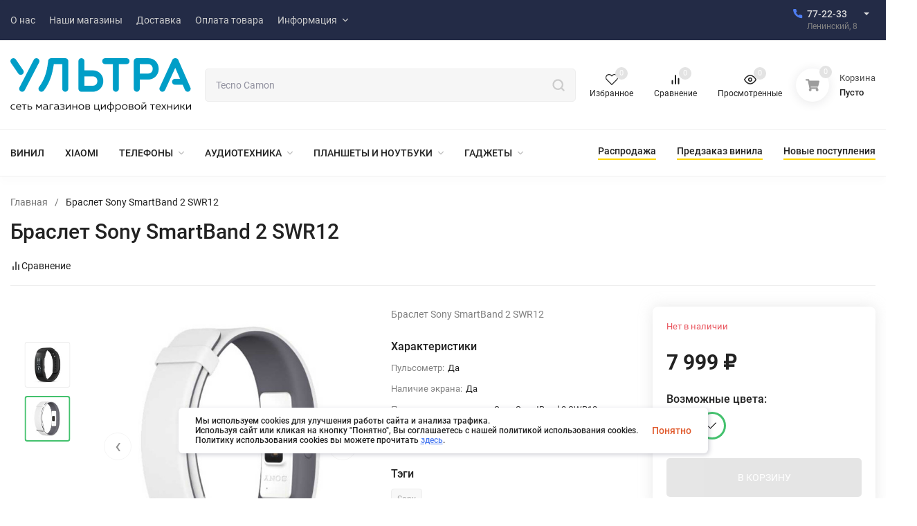

--- FILE ---
content_type: text/html; charset=utf-8
request_url: https://ultra-ultra.ru/sony-smartband-2-swr12/
body_size: 22333
content:
<!DOCTYPE html>
<html lang="ru" prefix="product: http://ogp.me/ns/product#"><head><title>Купить Браслет Sony SmartBand 2 SWR12 в Калининграде</title><meta http-equiv="Content-Type" content="text/html; charset=utf-8"><meta name="viewport" content="width=device-width, initial-scale=1"><meta http-equiv="x-ua-compatible" content="IE=edge"><meta name="keywords" content="Браслет Sony SmartBand 2 SWR12, белый, черный, Sony"><meta name="description" content="Купить Браслет Sony SmartBand 2 SWR12 в интернет-магазине электроники Ультра с доставкой и официальной гарантией"><meta name="yandex-verification" content="6c260d1356233fcf" /><meta name="yandex-verification" content="2d16acb038274d12" /><meta name="theme-color" content="#fff"><meta name="msapplication-navbutton-color" content="#fff"><meta name="apple-mobile-web-app-status-bar-style" content="#fff"><link rel="canonical" href="https://ultra-ultra.ru/sony-smartband-2-swr12/"><link rel="shortcut icon" href="/favicon.ico"><!-- rss --><link rel="alternate" type="application/rss+xml" title="Ультра" href="https://ultra-ultra.ru/blog/rss/"><link rel="preload" as="font" href="/wa-data/public/site/themes/insales_main11/css/roboto-v20-latin_cyrillic-500.woff2" crossorigin><link rel="preload" as="font" href="/wa-data/public/site/themes/insales_main11/css/roboto-v20-latin_cyrillic-700.woff2" crossorigin><link rel="preload" as="font" href="/wa-data/public/site/themes/insales_main11/css/roboto-v20-latin_cyrillic-regular.woff2" crossorigin><style>:root {--site-max-width: 1480px;--font-family: "Roboto", sans-serif;--font-weight: 500;--slider-height: 464px;--cheme-color: #4E7DF1;--cheme-color-dop: #43c16d;--t-p-t: 12px;--t-p-b: 12px;--m-p-t: 25px;--m-p-b: 25px;--b-p-t: 20px;--b-p-b: 20px;--c-ht-b: #4E7DF1;--c-ht-b-c: #fff;--c-h-t: #232b46;--c-h-t-w: #232b46;--c-h-t-b: #f1f1f1;--c-h-m: #fff;--c-h-m-w: #fff;--c-h-m-b: #f1f1f1;--c-h-b: #fff;--c-h-b-w: #fff;--c-h-b-b: #f1f1f1;--c-h-li-1: #222;--c-h-li-1-h: #4e7df1;--c-h-li-1-b: #ffd600;--c-h-li-2: #222;--c-h-li-2-h: #4e7df1;--c-h-li-2-b: #ffd600;--c-h-li-3: #222;--c-h-li-3-h: #4e7df1;--c-h-li-3-b: #ffd600;--c-h-lo: #ccc;--c-h-lo-h: #ccc;--c-h-lo-i: #ccc;--c-h-lo-i-h: #ccc;--c-h-ad-i: #f50;--c-h-ad-t: #222;--c-h-ad: #808080;--c-h-mo-i: #f50;--c-h-mo-t: #222;--c-h-mo: #808080;--c-h-re-i: #f50;--c-h-re-t: #222;--c-h-re: #ccc;--c-h-re-h: #fff;--c-h-ph-1: #ddd;--c-h-ph-1-h: #ccc;--c-h-ph-1-t: #808080;--c-h-ph-1-i-f: #fff;--c-h-ph-1-i: #4e7df1;--c-h-ph-2-i: #4e7df1;--c-h-ph-3: #222;--c-h-ph-3-h: #222;--c-h-ph-3-t: #808080;--c-h-ph-3-i-f: #fff;--c-h-ph-3-i: #4e7df1;--c-h-br: #ff6635;--c-h-br-h: #4e7df1;--c-h-br-i: #ccc;--c-h-br-i-h: #ccc;--c-h-a-f: #fff;--c-h-a-b: #ebebeb;--c-h-a-b-h: #ebebeb;--c-h-a-e: #4e7df1;--c-h-a-i: #4e7df1;--c-h-a-i-h: #4e7df1;--c-h-a-t: #ccc;--c-h-a-t-h: #fff;--c-h-i-f: #fff;--c-h-i-b: #ebebeb;--c-h-i-b-h: #ebebeb;--c-h-i-e: #4e7df1;--c-h-i: #222;--c-h-i-h: #4e7df1;--c-h-i-t: #222;--c-h-i-t-h: #4e7df1;--c-h-i-c: #43c16d;--c-h-i-c-d: #e3e3e3;--c-h-i-c-t: #fff;--c-h-c-f: #fff;--c-h-c-f-d: #fff;--c-h-c-f-h: #fff;--c-h-c-e: #4e7df1;--c-h-c-b: #ebebeb;--c-h-c-b-d: #ebebeb;--c-h-c-b-h: #ebebeb;--c-h-c-t: #222;--c-h-c-t-d: #222;--c-h-c-t-h: #222;--c-h-c-i: #fff;--c-h-c-i-d: #fff;--c-h-c-i-c: #4e7df1;--c-h-c-i-c-d: #9c9c9c;--c-h-c-i-c-h: #fff;--c-h-c-ic: #43c16d;--c-h-c-ic-d: #e3e3e3;--c-h-c-ic-c: #fff;--c-h-m-c: #ccc;--c-h-m-c-h: #fff;--c-h-m-c-a: #fff;--c-h-m-i-c: #ccc;--c-h-m-i-c-h: #fff;--c-h-m-i-c-a: #fff;--c-h-m-c-c: #222;--c-h-m-c-c-h: #000;--c-h-m-c-c-a: #000;--c-h-m-c-i-c: #BDBDBD;--c-h-m-c-i-c-h: #BDBDBD;--c-h-m-c-i-c-a: #000;--c-h-b-c-f: #fff;--c-h-b-c-f-h: #fff;--c-h-b-c-e: #4e7df1;--c-h-b-c-b: #ebebec;--c-h-b-c-b-h: #ebebec;--c-h-b-c-c: #222;--c-h-b-c-c-h: #000;--c-h-b-c-bb: #4E7DF1;--c-h-b-c-bb-h: #4E7DF1;--c-h-t-f-f: #fff;--c-h-t-f-b-f: #4e7df1;--c-h-t-f-b-f-h: #4e7df1;--c-h-t-f-b-e: #4e7df1;--c-h-t-f-b-b: #ebebec;--c-h-t-f-b-b-h: #ebebec;--c-h-t-f-b-c: #fff;--c-h-t-f-b-c-h: #fff;--c-h-t-f-b: #fff;--c-h-t-f-b-h: #fff;--c-h-t-f-a-f: #fff;--c-h-t-f-a-b: #ebebeb;--c-h-t-f-a-b-h: #ebebeb;--c-h-t-f-a-e: #4e7df1;--c-h-t-f-a-i: #222;--c-h-t-f-a-i-h: #4e7df1;--c-h-t-f-a-t: #222;--c-h-t-f-a-t-h: #4e7df1;--c-h-t-f-i-f: #fff;--c-h-t-f-i-b: #ebebeb;--c-h-t-f-i-b-h: #ebebeb;--c-h-t-f-i-e: #4e7df1;--c-h-t-f-i: #222;--c-h-t-f-i-h: #4e7df1;--c-h-t-f-i-t: #222;--c-h-t-f-i-t-h: #4e7df1;--c-h-t-f-i-c: #43c16d;--c-h-t-f-i-c-d: #e3e3e3;--c-h-t-f-i-c-t: #fff;--c-h-t-f-c-f: #fff;--c-h-t-f-c-f-d: #fff;--c-h-t-f-c-f-h: #fff;--c-h-t-f-c-e: #4e7df1;--c-h-t-f-c-b: #ebebeb;--c-h-t-f-c-b-d: #ebebeb;--c-h-t-f-c-b-h: #ebebeb;--c-h-t-f-c-t: #222;--c-h-t-f-c-t-d: #222;--c-h-t-f-c-t-h: #222;--c-h-t-f-c-i: #4e7df1;--c-h-t-f-c-i-d: #f3f3f3;--c-h-t-f-c-i-c: #fff;--c-h-t-f-c-i-c-d: #9c9c9c;--c-h-t-f-c-i-c-h: #fff;--c-h-t-f-c-ic: #43c16d;--c-h-t-f-c-ic-d: #e3e3e3;--c-h-t-f-c-ic-c: #fff;--c-b: #4e7df1;--c-b-h: #5b88f7;--c-b-c: #fff;--c-b-c-h: #fff;--c-l-c-t-f: #232b46;--c-l-c-t-c: #fff;--c-l-c-a-f: #f7f7f7;--c-l-c-a-f-h: #eaeaea;--c-l-c-a-c: #222;--c-l-c-a-c-h: #4e7df1;--c-l-c-b-c: #ff6635;--c-l-c-b-c-h: #ff6635;--c-l-f-t-f: #232b46;--c-l-f-t-f-h: #232b46;--c-l-f-t-c: #fff;--c-l-f-t-c-h: #fff;--c-c-l-p-b: #ececec;--c-c-l-p-f: #fff;--c-c-l-p-f-f: #ff3100;--c-c-l-p-f-i: #fff;--c-c-l-p-c-f: #43c16d;--c-c-l-p-c-i: #fff;--c-c-l-i-f: #4e7df1;--c-b-n: #43C16D;--c-b-l: #FF4C3C;--c-b-b: #FF9444;--c-f-b: #232B46;--c-f-c: #767b8b;--c-f-a: #767b8b;--c-f-a-h: #a6acc2;--c-f-t: #999fb3;--c-f-a-m: #767b8b;--c-f-a-m-h: #a6acc2;--c-f-i-c: #4e7df1;--c-f-p-f: #fff;--c-f-p-b: #e9e9e9;--c-f-p-i-f: #fff;--c-f-p-m: #4e7df1;--c-f-p-i-c: #222;--c-f-p-i-c-h: #4e7df1;--c-f-p-i: #222;--c-f-p-i-h: #4e7df1;--c-f-p-c-bg: #e3e3e3;--c-f-p-c-bg-a: #43c16d;--c-f-p-c-c: #fff;--c-f-p-c-f: #fff;--c-f-p-c: #222;--c-f-p-c-h: #4e7df1;--c-f-p-c-i: #4e7df1;--c-f-p-c-i-d: #f3f3f3;--c-f-p-c-i-c: #fff;--c-f-p-c-i-c-d: #9c9c9c;--c-f-p-c-c-bg: #43c16d;--c-f-p-c-c-bg-d: #e3e3e3;--c-f-p-c-c-c: #fff;--w-c: 300px;--w-l: 300px;--h-c-r: 6px;--h-c-h: 48px;--h-c-w: auto;--c-m-h-f: #fff;--c-m-b-f: #4e7df1;--c-m-s: #ccc;--c-m-i: #222;--c-m-i-c-a: #43c16d;--c-m-i-c: #e3e3e3;--c-m-i-t: #fff;--c-m-c-f: #fff;--c-m-c-f-d: #fff;--c-m-c-b: #ebebeb;--c-m-c-b-d: #ebebeb;--c-m-c-t: #222;--c-m-c-t-d: #222;--c-m-c-i: #fff;--c-m-c-i-d: #f9f9f9;--c-m-c-i-c: #5b88f7;--c-m-c-i-c-d: #9c9c9c;--c-m-c-i-co: #43c16d;--c-m-c-i-co-d: #e3e3e3;--c-m-c-i-co-c: #fff;--c-m-p-i: #4e7df1;--c-m-p-t: #222;--c-m-p-d: #222;--c-m-p-h: #808080;--c-m-p-b: #fff;--c-m-p-b-i: #4e7df1;--c-m-p-f: #fff;--c-m-p-f-i: #222;--c-m-p-c: #fff;--c-m-p-c-i: #4e7df1;--c-m-p-c-i-d: #9c9c9c;--c-m-p-c-c: #43c16d;--c-m-p-c-c-d: #e3e3e3;--c-m-p-c-c-c: #fff;--c-l-r: 6px;--c-l-m: 30px;--c-l-m-m: 10px;--cat-p-p: 100%;--c-m-m-p: #4e7df1;--c-m-m-c: #43c16d;--c-m-m-i: #222;--c-m-m-i-c-a: #43c16d;--c-m-m-i-c: #e3e3e3;--c-m-m-i-t: #fff;--c-m-m-i-l: #222;--c-m-b-b: #4e7df1;--c-m-b-b-th: #fff;--c-m-b-b-t: #fff;--c-m-b-b-s: #fff;--s-l-n: #ffea2c;--s-l-n-c: #222;--s-l-p: #c8efd5;--s-l-p-c: #222;}</style><link href="/wa-data/public/site/themes/insales_main11/css/roboto.min.css" rel="stylesheet"><link href="/wa-data/public/site/themes/insales_main11/css/insale.min.css?v4.4.0.4" rel="stylesheet"><link href="/wa-data/public/site/themes/insales_main11/css/user.css?v4.4.0.4" rel="stylesheet"><script type="text/javascript" src="/wa-content/js/jquery/jquery-1.11.1.min.js" ></script><script type="text/javascript" src="/wa-content/js/jquery/jquery-migrate-1.2.1.min.js"></script><link href="/wa-apps/shop/plugins/autobadge/css/frontend.min.css?1.7.7" rel="stylesheet">
<script src="/wa-apps/shop/plugins/autobadge/js/jquerycountdowntimer/jquery.countdownTimer.min.js?1.7.7"></script>
<script src="/wa-apps/shop/plugins/autobadge/js/frontend.min.js?1.7.7"></script>

<!-- JivoChat Plugin -->
<!-- Begin Verbox {literal} -->
<script>
    (function(){(function c(d,w,m,i) {
        window.supportAPIMethod = m;
        var s = d.createElement('script');
        s.id = 'supportScript'; 
        s.async = true;
        var id = '092db09e90afafba355b7ba1c198eaab';
        s.src = (!i ? 'https://admin.verbox.ru/support/support.js' : 'https://static.site-chat.me/support/support.int.js') + '?h=' + id;
        s.onerror = i ? undefined : function(){c(d,w,m,true)};
        w[m] = w[m] ? w[m] : function(){(w[m].q = w[m].q ? w[m].q : []).push(arguments);};
        (d.head ? d.head : d.body).appendChild(s);
    })(document,window,'Verbox')})();
</script>
<!-- {/literal} End Verbox -->
<!-- JivoChat Plugin -->
<script>(function($){$(function(){$.autobadgeFrontend.init({update:'/autobadge/update/',forceParentVisible:'1',delayLoading:'',delayLoadingAjax:'',forceParentRelative:'1',showLoader:'1'});});})(jQuery);</script><meta property="og:type" content="website">
<meta property="og:title" content="Купить Браслет Sony SmartBand 2 SWR12 в Калининграде">
<meta property="og:description" content="Купить Браслет Sony SmartBand 2 SWR12 в интернет-магазине электроники Ультра с доставкой и официальной гарантией">
<meta property="og:image" content="https://ultra-ultra.ru/wa-data/public/shop/products/27/68/16827/images/1884/1884.750x0.jpg">
<meta property="og:url" content="https://ultra-ultra.ru/sony-smartband-2-swr12/">
<meta property="product:price:amount" content="7999">
<meta property="product:price:currency" content="RUB">
<!-- Yandex.Metrika counter -->
<script type="text/javascript">
    (function(m,e,t,r,i,k,a){
        m[i]=m[i]||function(){(m[i].a=m[i].a||[]).push(arguments)};
        m[i].l=1*new Date();
        for (var j = 0; j < document.scripts.length; j++) {if (document.scripts[j].src === r) { return; }}
        k=e.createElement(t),a=e.getElementsByTagName(t)[0],k.async=1,k.src=r,a.parentNode.insertBefore(k,a)
    })(window, document,'script','https://mc.yandex.ru/metrika/tag.js', 'ym');

    ym(21139555, 'init', {webvisor:true, clickmap:true, accurateTrackBounce:true, trackLinks:true});
</script>
<noscript><div><img src="https://mc.yandex.ru/watch/21139555" style="position:absolute; left:-9999px;" alt="" /></div></noscript>
<!-- /Yandex.Metrika counter -->



    
    </head><body>

    <script>!function(e,t){ if(!t.createElementNS||!t.createElementNS("http://www.w3.org/2000/svg","svg").createSVGRect)return!0;const n="localStorage"in e&&null!==e.localStorage;let o;function a(){ t.body.insertAdjacentHTML("afterbegin",o) }function r(){ t.body?a():t.addEventListener("DOMContentLoaded",a) };let rev=2;if(n&&rev===localStorage.getItem("spriteSVGrevision")&&(o=localStorage.getItem("spriteSVGdata")))return r(),!0;try{ let e;(e=new XMLHttpRequest).open("GET","/wa-data/public/site/themes/insales_main11/img/svg.svg",!0),e.onload=function(){ e.status>=200&&e.status<400&&(o=e.responseText,r(),n&&(localStorage.setItem("spriteSVGdata",o),localStorage.setItem("spriteSVGrevision",rev))) },e.send()}catch(e){ } }(window,document);</script><div class="in-microdata" itemscope="" itemtype="http://schema.org/Organization"><meta itemprop="name" content="Ультра"><meta itemprop="address" content="г.Калининград, Ленинский пр-т, 8"><meta itemprop="telephone" content="8 (4012) 77-22-33"><link itemprop="url" href="https://ultra-ultra.ru/"><div itemprop="logo" itemscope="" itemtype="http://schema.org/ImageObject"><link itemprop="contentUrl" href="/wa-data/public/site/themes/insales_main11/img/logo.png?v1717310976"><link itemprop="url" href="/wa-data/public/site/themes/insales_main11/img/logo.png?v1717310976"></div></div><header class="header"><div class="header__top header__top-border"><div class="header__top-wrap wrap header__top-rad"><div class="header__wrap"><div class="header__top-block header__top-menu h-block-menu"><ul class="h-menu h-menu_over"><li class="h-menu__item"><a class="h-menu__link" href="/about-us/"><span class="h-menu__name">О нас </span></a></li><li class="h-menu__item"><a class="h-menu__link" href="/nashi-magaziny/"><span class="h-menu__name">Наши магазины </span></a></li><li class="h-menu__item"><a class="h-menu__link" href="/dostavka/"><span class="h-menu__name">Доставка </span></a></li><li class="h-menu__item"><a class="h-menu__link" href="/oplata-tovara/"><span class="h-menu__name">Оплата товара </span></a></li><li class="h-menu__item"><a class="h-menu__link" href="/informatsiya/"><span class="h-menu__name">Информация </span><svg class="icon8 i-angle-down"><use xlink:href="#i-angle-down"></use></svg></a><ul class="h-menu__sub h-menu__sub-1"><li class="h-menu__sub-item"><a class="h-menu__sub-link" href="/informatsiya/1-politika-obrabotki-personalnykh-dannykh/"><span class="h-menu__name">Политика обработки персональных данных </span></a></li><li class="h-menu__sub-item"><a class="h-menu__sub-link" href="/informatsiya/trade-in/"><span class="h-menu__name">Покупка телефона по программе TRADE-IN </span></a></li><li class="h-menu__sub-item"><a class="h-menu__sub-link" href="/informatsiya/franshiza/"><span class="h-menu__name">Франшиза </span></a></li><li class="h-menu__sub-item"><a class="h-menu__sub-link" href="/informatsiya/polozhyeniye-o-podarochnykh-kartakh/"><span class="h-menu__name">ПОЛОЖЕНИЕ  О ПОДАРОЧНЫХ КАРТАХ </span></a></li><li class="h-menu__sub-item"><a class="h-menu__sub-link" href="/informatsiya/polzovatelskoe-soglashenie-ob-ispolzovanii-faylov-cookies/"><span class="h-menu__name">Пользовательское соглашение об использовании файлов cookies </span></a></li><li class="h-menu__sub-item"><a class="h-menu__sub-link" href="/informatsiya/sistema-loyalnosti/"><span class="h-menu__name">Система лояльности </span></a></li></ul></li><li class="h-menu__item h-menu__yet"><div class="h-menu__link"><svg class="icon4 i-circle"><use xlink:href="#i-circle"></use></svg><svg class="icon4 i-circle"><use xlink:href="#i-circle"></use></svg><svg class="icon4 i-circle"><use xlink:href="#i-circle"></use></svg></div><ul class="h-menu__sub h-menu__sub-1 h-menu__sub_right"></ul></li></ul></div><div class="header__top-block header__top-phone_1 h-block-phone_1"><div class="h-phone"><div class="h-phone__home h-phone__home_end"><div class="h-phone__icon"><svg class="icon16 i-phone"><use xlink:href="#i-phone"></use></svg></div><div class="h-phone__content"><div class="h-phone__content-tel"><a class="h-phone__tel" href="tel:772233">77-22-33</a><div class="h-phone__hint">Ленинский, 8</div></div><div class="h-phone__icon-down"><svg class="icon16 i-angle-down-b"><use xlink:href="#i-angle-down-b"></use></svg></div></div></div><div class="h-phone__info"><div class="h-phone__info-tel"><div class="h-phone__icon"><svg class="icon16 i-phone"><use xlink:href="#i-phone"></use></svg></div><a class="h-phone__tel" href="tel:772233">77-22-33</a></div><div class="h-phone__info-hint">Ленинский, 8</div><div class="h-phone__mode"><div class="h-phone__mode-h">Режим работы:</div><div class="h-phone__mode-t">Пн-Пт 10:00—20:00;<br>Сб-Вс 10:00-19:00</div></div></div></div></div></div></div></div><div class="header__midd header__midd-border"><div class="header__midd-wrap wrap header__midd-rad"><div class="header__wrap"><div class="header__midd-block header__midd-logo h-block-logo"><a class="header__logo" href="/"><img src="/wa-data/public/site/themes/insales_main11/img/logo.png?v1717310976?v4.4.0.4" alt="Ультра"></a></div><div class="header__midd-block header__midd-search h-block-search"><div class="search"><form class="search__form" method="get" action="/search/"><input name="query" class="search__input" type="text" placeholder="Поиск товаров..." autocomplete="off" ><button class="search__button" type="submit"><svg class="icon20 i-search"><use xlink:href="#i-search"></use></svg></button></form><div class="search-res"></div></div></div><div class="header__midd-block header__midd-icon h-block-icon"><div class="hicon"><a class="favorits" href="/search/?view=favorite" rel="nofollow"><svg class="icon18 i-favorits"><use xlink:href="#i-favorits"></use></svg><span class="hicon__name">Избранное</span><span class="favorits__count hicon__count hcount">0</span></a></div><div class="hicon"><a class="compare" href="/compare/" rel="nofollow"><svg class="icon18 i-compare"><use xlink:href="#i-compare"></use></svg><span class="hicon__name">Сравнение</span><span class="compare__count hicon__count hcount">0</span></a></div><div class="hicon"><a href="/search/?view=viewed" rel="nofollow"><svg class="icon18 i-eye"><use xlink:href="#i-eye"></use></svg><span class="hicon__name">Просмотренные</span><span class="hicon__count hcount">0</span></a></div></div><div class="header__midd-block header__midd-cart h-block-cart"><div class="header__cart mcart " rel="nofollow"><a href="/cart/" class="mcart__link" rel="nofollow"><span class="mcart__icon"><svg class="icon20 i-cart-b"><use xlink:href="#i-cart-b"></use></svg><span class="mcart__count cart-count hcount">0</span></span><span class="mcart__info"><span class="mcart__title">Корзина</span><span class="mcart__empty cart-empty">Пусто</span><span class="mcart__price cart-price">0 руб.</span></span></a><div class="mcart__items" data-url="/cart/"><div class="mcart__h">Товары в корзине</div><div class="mcart__content" style="display:none;"><div class="mcart__total"><div class="mcart__total-text">Итого:</div><div class="mcart__total-price cart-price">0 руб.</div></div><a href="/cart/" class="button mcart__button" rel="nofollow">Оформить заказ</a></div><div class="mcart__h-f">корзина пуста</div></div></div></div></div></div></div><div class="header__bott header__bott-border"><div class="header__bott-wrap wrap header__bott-rad"><div class="header__wrap"><div class="header__bott-block header__bott-categories h-block-categories"><ul class="h-menu h-menu_catalog h-menu_over align__subcateg"><li class="h-menu__item "><a href="https://ultra-ultra.ru/category/naushniki-i-akust/plastinki/"  class="h-menu__link"><span class="h-menu__name">ВИНИЛ </span></a></li><li class="h-menu__item"><a href="/category/xiaomi-promo/" class="h-menu__link"><span class="h-menu__name">Xiaomi </span></a></li><li class="h-menu__item"><a href="/category/telefony/" class="h-menu__link"><span class="h-menu__name">Телефоны </span><svg class="icon8 i-angle-down"><use xlink:href="#i-angle-down"></use></svg></a><ul class="h-menu__sub h-menu__sub-1"><li class="h-menu__sub-item"><a href="/category/telefony/knopochnye-telefony/" class="h-menu__sub-link"><span class="h-menu__name">Кнопочные телефоны </span></a></li><li class="h-menu__sub-item"><a href="/category/telefony/iphone/" class="h-menu__sub-link"><span class="h-menu__name">Apple </span><svg class="icon8 i-angle-right"><use xlink:href="#i-angle-right"></use></svg></a><ul class="h-menu__sub h-menu__sub-2"><li class="h-menu__sub-item"><a href="/category/telefony/iphone/iphone-17/" class="h-menu__sub-link"><span class="h-menu__name">iPhone 17 </span></a></li><li class="h-menu__sub-item"><a href="/category/telefony/iphone/iphone-16/" class="h-menu__sub-link"><span class="h-menu__name">iPhone 16 </span></a></li><li class="h-menu__sub-item"><a href="/category/telefony/iphone/iphone-15/" class="h-menu__sub-link"><span class="h-menu__name">iPhone 15 </span></a></li><li class="h-menu__sub-item"><a href="/category/telefony/iphone/iphone-14/" class="h-menu__sub-link"><span class="h-menu__name">iPhone 14 </span></a></li><li class="h-menu__sub-item"><a href="/category/telefony/iphone/iphone-13/" class="h-menu__sub-link"><span class="h-menu__name">iPhone 13 </span></a></li><li class="h-menu__sub-item"><a href="/category/telefony/iphone/iphone-12/" class="h-menu__sub-link"><span class="h-menu__name">iPhone 12 </span></a></li><li class="h-menu__sub-item"><a href="/category/telefony/iphone/applewatch/" class="h-menu__sub-link"><span class="h-menu__name">Apple Watch </span><svg class="icon8 i-angle-right"><use xlink:href="#i-angle-right"></use></svg></a><ul class="h-menu__sub h-menu__sub-3"><li class="h-menu__sub-item"><a href="/category/telefony/iphone/applewatch/ultra-2/" class="h-menu__sub-link"><span class="h-menu__name">Ultra 2 </span></a></li><li class="h-menu__sub-item"><a href="/category/telefony/iphone/applewatch/series-10/" class="h-menu__sub-link"><span class="h-menu__name">Series 10 </span></a></li><li class="h-menu__sub-item"><a href="/category/telefony/iphone/applewatch/series-se-2024/" class="h-menu__sub-link"><span class="h-menu__name">Series SE (2024) </span></a></li><li class="h-menu__sub-item"><a href="/category/telefony/iphone/applewatch/ultra/" class="h-menu__sub-link"><span class="h-menu__name">Ultra </span></a></li><li class="h-menu__sub-item"><a href="/category/telefony/iphone/applewatch/series-9/" class="h-menu__sub-link"><span class="h-menu__name">Series 9 </span></a></li><li class="h-menu__sub-item"><a href="/category/telefony/iphone/applewatch/series-8/" class="h-menu__sub-link"><span class="h-menu__name">Series 8 </span></a></li><li class="h-menu__sub-item"><a href="/category/telefony/iphone/applewatch/series-7/" class="h-menu__sub-link"><span class="h-menu__name">Series 7 </span></a></li><li class="h-menu__sub-item"><a href="/category/telefony/iphone/applewatch/series-se/" class="h-menu__sub-link"><span class="h-menu__name">Series SE </span></a></li><li class="h-menu__sub-item"><a href="/category/telefony/iphone/applewatch/series-6/" class="h-menu__sub-link"><span class="h-menu__name">Series 6 </span></a></li><li class="h-menu__sub-item"><a href="/category/telefony/iphone/applewatch/series-5/" class="h-menu__sub-link"><span class="h-menu__name">Series 5 </span></a></li><li class="h-menu__sub-item"><a href="/category/telefony/iphone/applewatch/series-4/" class="h-menu__sub-link"><span class="h-menu__name">Series 4 </span></a></li><li class="h-menu__sub-item"><a href="/category/telefony/iphone/applewatch/series-3/" class="h-menu__sub-link"><span class="h-menu__name">Series 3 </span></a></li></ul></li></ul></li><li class="h-menu__sub-item"><a href="/category/telefony/fly/" class="h-menu__sub-link"><span class="h-menu__name">Fly </span></a></li><li class="h-menu__sub-item"><a href="/category/telefony/itel/" class="h-menu__sub-link"><span class="h-menu__name">Itel </span></a></li><li class="h-menu__sub-item"><a href="/category/telefony/nokia/" class="h-menu__sub-link"><span class="h-menu__name">Nokia </span></a></li><li class="h-menu__sub-item"><a href="/category/telefony/olmio/" class="h-menu__sub-link"><span class="h-menu__name">Olmio </span></a></li><li class="h-menu__sub-item"><a href="/category/telefony/philips/" class="h-menu__sub-link"><span class="h-menu__name">Philips </span></a></li><li class="h-menu__sub-item"><a href="/category/telefony/samsung/" class="h-menu__sub-link"><span class="h-menu__name">Samsung </span><svg class="icon8 i-angle-right"><use xlink:href="#i-angle-right"></use></svg></a><ul class="h-menu__sub h-menu__sub-2"><li class="h-menu__sub-item"><a href="/category/telefony/samsung/seriya-a/" class="h-menu__sub-link"><span class="h-menu__name">серия A </span></a></li><li class="h-menu__sub-item"><a href="/category/telefony/samsung/seriya-j/" class="h-menu__sub-link"><span class="h-menu__name">серия J </span></a></li><li class="h-menu__sub-item"><a href="/category/telefony/samsung/seriya-note/" class="h-menu__sub-link"><span class="h-menu__name">серия Note </span></a></li><li class="h-menu__sub-item"><a href="/category/telefony/samsung/seriya-s/" class="h-menu__sub-link"><span class="h-menu__name">серия S </span></a></li><li class="h-menu__sub-item"><a href="/category/telefony/samsung/seriya-m/" class="h-menu__sub-link"><span class="h-menu__name">Серия M </span></a></li></ul></li><li class="h-menu__sub-item"><a href="/category/telefony/tcl/" class="h-menu__sub-link"><span class="h-menu__name">TCL </span></a></li><li class="h-menu__sub-item"><a href="/category/telefony/tecno/" class="h-menu__sub-link"><span class="h-menu__name">Tecno </span></a></li><li class="h-menu__sub-item"><a href="/category/telefony/xiaomi/" class="h-menu__sub-link"><span class="h-menu__name">Xiaomi </span><svg class="icon8 i-angle-right"><use xlink:href="#i-angle-right"></use></svg></a><ul class="h-menu__sub h-menu__sub-2"><li class="h-menu__sub-item"><a href="/category/telefony/xiaomi/redmi-15c/" class="h-menu__sub-link"><span class="h-menu__name">Redmi 15c </span></a></li><li class="h-menu__sub-item"><a href="/category/telefony/xiaomi/redmi-note-13/" class="h-menu__sub-link"><span class="h-menu__name">Redmi Note 13 </span></a></li><li class="h-menu__sub-item"><a href="/category/telefony/xiaomi/12-lite/" class="h-menu__sub-link"><span class="h-menu__name">12 Lite </span></a></li><li class="h-menu__sub-item"><a href="/category/telefony/xiaomi/poco/" class="h-menu__sub-link"><span class="h-menu__name">Poco </span></a></li><li class="h-menu__sub-item"><a href="/category/telefony/xiaomi/xiaomi-11/" class="h-menu__sub-link"><span class="h-menu__name">Xiaomi 11 </span></a></li><li class="h-menu__sub-item"><a href="/category/telefony/xiaomi/redmi-10/" class="h-menu__sub-link"><span class="h-menu__name">Redmi 10 </span></a></li><li class="h-menu__sub-item"><a href="/category/telefony/xiaomi/note-9/" class="h-menu__sub-link"><span class="h-menu__name">Note 9 </span></a></li></ul></li><li class="h-menu__sub-item"><a href="/category/telefony/zte/" class="h-menu__sub-link"><span class="h-menu__name">ZTE </span></a></li></ul></li><li class="h-menu__item"><a href="/category/naushniki-i-akust/" class="h-menu__link"><span class="h-menu__name">Аудиотехника </span><svg class="icon8 i-angle-down"><use xlink:href="#i-angle-down"></use></svg></a><ul class="h-menu__sub h-menu__sub-1"><li class="h-menu__sub-item"><a href="/category/naushniki-i-akust/akusticheskie-sistemy/" class="h-menu__sub-link"><span class="h-menu__name">Акустические системы </span><svg class="icon8 i-angle-right"><use xlink:href="#i-angle-right"></use></svg></a><ul class="h-menu__sub h-menu__sub-2"><li class="h-menu__sub-item"><a href="/category/naushniki-i-akust/akusticheskie-sistemy/jbl/" class="h-menu__sub-link"><span class="h-menu__name">JBL </span></a></li><li class="h-menu__sub-item"><a href="/category/naushniki-i-akust/akusticheskie-sistemy/audio-pro/" class="h-menu__sub-link"><span class="h-menu__name">Audio Pro </span></a></li><li class="h-menu__sub-item"><a href="/category/naushniki-i-akust/akusticheskie-sistemy/marshall/" class="h-menu__sub-link"><span class="h-menu__name">Marshall </span></a></li><li class="h-menu__sub-item"><a href="/category/naushniki-i-akust/akusticheskie-sistemy/radiotehnika/" class="h-menu__sub-link"><span class="h-menu__name">Radiotehnika </span></a></li><li class="h-menu__sub-item"><a href="/category/naushniki-i-akust/akusticheskie-sistemy/vipe/" class="h-menu__sub-link"><span class="h-menu__name">Vipe </span></a></li><li class="h-menu__sub-item"><a href="/category/naushniki-i-akust/akusticheskie-sistemy/sber/" class="h-menu__sub-link"><span class="h-menu__name">Сбер </span></a></li><li class="h-menu__sub-item"><a href="/category/naushniki-i-akust/akusticheskie-sistemy/yandeks-stantsii/" class="h-menu__sub-link"><span class="h-menu__name">Яндекс Станции </span></a></li></ul></li><li class="h-menu__sub-item"><a href="/category/naushniki-i-akust/plastinki/" class="h-menu__sub-link"><span class="h-menu__name">Пластинки </span><svg class="icon8 i-angle-right"><use xlink:href="#i-angle-right"></use></svg></a><ul class="h-menu__sub h-menu__sub-2"><li class="h-menu__sub-item"><a href="/category/naushniki-i-akust/plastinki/predzakaz-vinila/" class="h-menu__sub-link"><span class="h-menu__name">Предзаказ винила </span></a></li></ul></li><li class="h-menu__sub-item"><a href="/category/naushniki-i-akust/kabeli/" class="h-menu__sub-link"><span class="h-menu__name">Кабели </span></a></li><li class="h-menu__sub-item"><a href="/category/naushniki-i-akust/vertushka/" class="h-menu__sub-link"><span class="h-menu__name">Проигрыватели пластинок </span><svg class="icon8 i-angle-right"><use xlink:href="#i-angle-right"></use></svg></a><ul class="h-menu__sub h-menu__sub-2"><li class="h-menu__sub-item"><a href="/category/naushniki-i-akust/vertushka/audio-technica/" class="h-menu__sub-link"><span class="h-menu__name">Audio-technica </span></a></li><li class="h-menu__sub-item"><a href="/category/naushniki-i-akust/vertushka/fiio/" class="h-menu__sub-link"><span class="h-menu__name">Fiio </span></a></li><li class="h-menu__sub-item"><a href="/category/naushniki-i-akust/vertushka/lenco/" class="h-menu__sub-link"><span class="h-menu__name">Lenco </span></a></li><li class="h-menu__sub-item"><a href="/category/naushniki-i-akust/vertushka/music-public-kingdom/" class="h-menu__sub-link"><span class="h-menu__name">Music Public Kingdom </span></a></li><li class="h-menu__sub-item"><a href="/category/naushniki-i-akust/vertushka/pioneer/" class="h-menu__sub-link"><span class="h-menu__name">Pioneer </span></a></li><li class="h-menu__sub-item"><a href="/category/naushniki-i-akust/vertushka/pro-ject/" class="h-menu__sub-link"><span class="h-menu__name">Pro-Ject </span></a></li><li class="h-menu__sub-item"><a href="/category/naushniki-i-akust/vertushka/radiotehnika/" class="h-menu__sub-link"><span class="h-menu__name">Radiotehnika </span></a></li></ul></li><li class="h-menu__sub-item"><a href="/category/naushniki-i-akust/aksessuary-dlya-vinila/" class="h-menu__sub-link"><span class="h-menu__name">Аксессуары для винила </span></a></li><li class="h-menu__sub-item"><a href="/category/naushniki-i-akust/naushniki/" class="h-menu__sub-link"><span class="h-menu__name">Наушники </span><svg class="icon8 i-angle-right"><use xlink:href="#i-angle-right"></use></svg></a><ul class="h-menu__sub h-menu__sub-2"><li class="h-menu__sub-item"><a href="/category/naushniki-i-akust/naushniki/1more/" class="h-menu__sub-link"><span class="h-menu__name">1More </span></a></li><li class="h-menu__sub-item"><a href="/category/naushniki-i-akust/naushniki/accesstyle/" class="h-menu__sub-link"><span class="h-menu__name">Accesstyle </span></a></li><li class="h-menu__sub-item"><a href="/category/naushniki-i-akust/naushniki/akg/" class="h-menu__sub-link"><span class="h-menu__name">AKG </span></a></li><li class="h-menu__sub-item"><a href="/category/naushniki-i-akust/naushniki/apple/" class="h-menu__sub-link"><span class="h-menu__name">Apple </span></a></li><li class="h-menu__sub-item"><a href="/category/naushniki-i-akust/naushniki/audio-technica/" class="h-menu__sub-link"><span class="h-menu__name">Audio-Technica </span></a></li><li class="h-menu__sub-item"><a href="/category/naushniki-i-akust/naushniki/aula/" class="h-menu__sub-link"><span class="h-menu__name">AULA </span></a></li><li class="h-menu__sub-item"><a href="/category/naushniki-i-akust/naushniki/bang-olufsen/" class="h-menu__sub-link"><span class="h-menu__name">Bang &amp; Olufsen </span></a></li><li class="h-menu__sub-item"><a href="/category/naushniki-i-akust/naushniki/beats/" class="h-menu__sub-link"><span class="h-menu__name">Beats </span></a></li><li class="h-menu__sub-item"><a href="/category/naushniki-i-akust/naushniki/beyerdynamic/" class="h-menu__sub-link"><span class="h-menu__name">Beyerdynamic </span></a></li><li class="h-menu__sub-item"><a href="/category/naushniki-i-akust/naushniki/bose/" class="h-menu__sub-link"><span class="h-menu__name">Bose </span></a></li><li class="h-menu__sub-item"><a href="/category/naushniki-i-akust/naushniki/defender/" class="h-menu__sub-link"><span class="h-menu__name">Defender </span></a></li><li class="h-menu__sub-item"><a href="/category/naushniki-i-akust/naushniki/dunu/" class="h-menu__sub-link"><span class="h-menu__name">Dunu </span></a></li><li class="h-menu__sub-item"><a href="/category/naushniki-i-akust/naushniki/fiio/" class="h-menu__sub-link"><span class="h-menu__name">Fiio </span></a></li><li class="h-menu__sub-item"><a href="/category/naushniki-i-akust/naushniki/fischer-audio/" class="h-menu__sub-link"><span class="h-menu__name">Fischer Audio </span></a></li><li class="h-menu__sub-item"><a href="/category/naushniki-i-akust/naushniki/fostex/" class="h-menu__sub-link"><span class="h-menu__name">Fostex </span></a></li><li class="h-menu__sub-item"><a href="/category/naushniki-i-akust/naushniki/harman-kardon/" class="h-menu__sub-link"><span class="h-menu__name">Наушники Harman Kardon </span></a></li><li class="h-menu__sub-item"><a href="/category/naushniki-i-akust/naushniki/hifiman/" class="h-menu__sub-link"><span class="h-menu__name">HifiMan </span></a></li><li class="h-menu__sub-item"><a href="/category/naushniki-i-akust/naushniki/hoco/" class="h-menu__sub-link"><span class="h-menu__name">Hoco </span></a></li><li class="h-menu__sub-item"><a href="/category/naushniki-i-akust/naushniki/huawei/" class="h-menu__sub-link"><span class="h-menu__name">Huawei </span></a></li><li class="h-menu__sub-item"><a href="/category/naushniki-i-akust/naushniki/jbl/" class="h-menu__sub-link"><span class="h-menu__name">JBL </span></a></li><li class="h-menu__sub-item"><a href="/category/naushniki-i-akust/naushniki/koss/" class="h-menu__sub-link"><span class="h-menu__name">Koss </span></a></li><li class="h-menu__sub-item"><a href="/category/naushniki-i-akust/naushniki/logitech/" class="h-menu__sub-link"><span class="h-menu__name">Logitech </span></a></li><li class="h-menu__sub-item"><a href="/category/naushniki-i-akust/naushniki/marley/" class="h-menu__sub-link"><span class="h-menu__name">Marley </span></a></li><li class="h-menu__sub-item"><a href="/category/naushniki-i-akust/naushniki/marshall/" class="h-menu__sub-link"><span class="h-menu__name">Marshall </span></a></li><li class="h-menu__sub-item"><a href="/category/naushniki-i-akust/naushniki/meizu/" class="h-menu__sub-link"><span class="h-menu__name">Meizu </span></a></li><li class="h-menu__sub-item"><a href="/category/naushniki-i-akust/naushniki/oneodio/" class="h-menu__sub-link"><span class="h-menu__name">OneOdio </span></a></li><li class="h-menu__sub-item"><a href="/category/naushniki-i-akust/naushniki/panasonic/" class="h-menu__sub-link"><span class="h-menu__name">Panasonic </span></a></li><li class="h-menu__sub-item"><a href="/category/naushniki-i-akust/naushniki/philips/" class="h-menu__sub-link"><span class="h-menu__name">Philips </span></a></li><li class="h-menu__sub-item"><a href="/category/naushniki-i-akust/naushniki/pioneer/" class="h-menu__sub-link"><span class="h-menu__name">Pioneer </span></a></li><li class="h-menu__sub-item"><a href="/category/naushniki-i-akust/naushniki/samsung/" class="h-menu__sub-link"><span class="h-menu__name">Samsung </span></a></li><li class="h-menu__sub-item"><a href="/category/naushniki-i-akust/naushniki/sennheiser/" class="h-menu__sub-link"><span class="h-menu__name">Sennheiser </span></a></li><li class="h-menu__sub-item"><a href="/category/naushniki-i-akust/naushniki/skullcandy/" class="h-menu__sub-link"><span class="h-menu__name">Skullcandy </span></a></li><li class="h-menu__sub-item"><a href="/category/naushniki-i-akust/naushniki/sony/" class="h-menu__sub-link"><span class="h-menu__name">Sony </span></a></li><li class="h-menu__sub-item"><a href="/category/naushniki-i-akust/naushniki/soundcore/" class="h-menu__sub-link"><span class="h-menu__name">Soundcore </span></a></li><li class="h-menu__sub-item"><a href="/category/naushniki-i-akust/naushniki/technics/" class="h-menu__sub-link"><span class="h-menu__name">Technics </span></a></li><li class="h-menu__sub-item"><a href="/category/naushniki-i-akust/naushniki/tfn/" class="h-menu__sub-link"><span class="h-menu__name">TFN </span></a></li><li class="h-menu__sub-item"><a href="/category/naushniki-i-akust/naushniki/xiaomi/" class="h-menu__sub-link"><span class="h-menu__name">Xiaomi </span></a></li></ul></li><li class="h-menu__sub-item"><a href="/category/naushniki-i-akust/hifi-pleers/" class="h-menu__sub-link"><span class="h-menu__name">HiFi-плееры </span></a></li><li class="h-menu__sub-item"><a href="/category/naushniki-i-akust/hi-fi-amps/" class="h-menu__sub-link"><span class="h-menu__name">Портативные усилители и ЦАП </span></a></li><li class="h-menu__sub-item"><a href="/category/naushniki-i-akust/stoyki-dlya-hifi-i-hiend-sistem/" class="h-menu__sub-link"><span class="h-menu__name">Стойки для HiFi и HiEnd систем </span></a></li></ul></li><li class="h-menu__item"><a href="/category/tablets/" class="h-menu__link"><span class="h-menu__name">Планшеты и ноутбуки </span><svg class="icon8 i-angle-down"><use xlink:href="#i-angle-down"></use></svg></a><ul class="h-menu__sub h-menu__sub-1"><li class="h-menu__sub-item"><a href="/category/tablets/noutbuki/" class="h-menu__sub-link"><span class="h-menu__name">Ноутбуки </span><svg class="icon8 i-angle-right"><use xlink:href="#i-angle-right"></use></svg></a><ul class="h-menu__sub h-menu__sub-2"><li class="h-menu__sub-item"><a href="/category/tablets/noutbuki/apple/" class="h-menu__sub-link"><span class="h-menu__name">Apple </span></a></li><li class="h-menu__sub-item"><a href="/category/tablets/noutbuki/ace/" class="h-menu__sub-link"><span class="h-menu__name">Acer </span></a></li><li class="h-menu__sub-item"><a href="/category/tablets/noutbuki/a/" class="h-menu__sub-link"><span class="h-menu__name">ASUS </span></a></li><li class="h-menu__sub-item"><a href="/category/tablets/noutbuki/f/" class="h-menu__sub-link"><span class="h-menu__name">F+ </span></a></li><li class="h-menu__sub-item"><a href="/category/tablets/noutbuki/hp/" class="h-menu__sub-link"><span class="h-menu__name">HP </span></a></li><li class="h-menu__sub-item"><a href="/category/tablets/noutbuki/lenov/" class="h-menu__sub-link"><span class="h-menu__name">Lenovo </span></a></li><li class="h-menu__sub-item"><a href="/category/tablets/noutbuki/msi/" class="h-menu__sub-link"><span class="h-menu__name">MSI </span></a></li><li class="h-menu__sub-item"><a href="/category/tablets/noutbuki/tecno/" class="h-menu__sub-link"><span class="h-menu__name">Tecno </span></a></li></ul></li><li class="h-menu__sub-item"><a href="/category/tablets/planshety/" class="h-menu__sub-link"><span class="h-menu__name">Планшеты </span><svg class="icon8 i-angle-right"><use xlink:href="#i-angle-right"></use></svg></a><ul class="h-menu__sub h-menu__sub-2"><li class="h-menu__sub-item"><a href="/category/tablets/planshety/tcl/" class="h-menu__sub-link"><span class="h-menu__name">TCL </span></a></li><li class="h-menu__sub-item"><a href="/category/tablets/planshety/a/" class="h-menu__sub-link"><span class="h-menu__name">Apple </span></a></li><li class="h-menu__sub-item"><a href="/category/tablets/planshety/asus/" class="h-menu__sub-link"><span class="h-menu__name">Asus </span></a></li><li class="h-menu__sub-item"><a href="/category/tablets/planshety/bq/" class="h-menu__sub-link"><span class="h-menu__name">BQ </span></a></li><li class="h-menu__sub-item"><a href="/category/tablets/planshety/lenovo/" class="h-menu__sub-link"><span class="h-menu__name">Lenovo </span></a></li><li class="h-menu__sub-item"><a href="/category/tablets/planshety/samsung/" class="h-menu__sub-link"><span class="h-menu__name">Samsung </span></a></li><li class="h-menu__sub-item"><a href="/category/tablets/planshety/xiaom/" class="h-menu__sub-link"><span class="h-menu__name">Xiaomi </span></a></li></ul></li><li class="h-menu__sub-item"><a href="/category/tablets/sistemnye-blokim/" class="h-menu__sub-link"><span class="h-menu__name">Системные блоки </span></a></li></ul></li><li class="h-menu__item"><a href="/category/gadgets/" class="h-menu__link"><span class="h-menu__name">Гаджеты </span><svg class="icon8 i-angle-down"><use xlink:href="#i-angle-down"></use></svg></a><ul class="h-menu__sub h-menu__sub-1"><li class="h-menu__sub-item"><a href="/category/gadgets/avtoelektronika/" class="h-menu__sub-link"><span class="h-menu__name">Автоэлектроника </span><svg class="icon8 i-angle-right"><use xlink:href="#i-angle-right"></use></svg></a><ul class="h-menu__sub h-menu__sub-2"><li class="h-menu__sub-item"><a href="/category/gadgets/avtoelektronika/videoregistratory/" class="h-menu__sub-link"><span class="h-menu__name">Видеорегистраторы </span></a></li></ul></li><li class="h-menu__sub-item"><a href="/category/gadgets/bytovaya-tekhni/" class="h-menu__sub-link"><span class="h-menu__name">Бытовая техника </span></a></li><li class="h-menu__sub-item"><a href="/category/gadgets/virtualnaya/" class="h-menu__sub-link"><span class="h-menu__name">Виртуальная реальность </span></a></li><li class="h-menu__sub-item"><a href="/category/gadgets/pen-tables/" class="h-menu__sub-link"><span class="h-menu__name">Графические планшеты </span></a></li><li class="h-menu__sub-item"><a href="/category/gadgets/klaviatury/" class="h-menu__sub-link"><span class="h-menu__name">Клавиатуры </span></a></li><li class="h-menu__sub-item"><a href="/category/gadgets/kompyuternaya-akustika/" class="h-menu__sub-link"><span class="h-menu__name">Компьютерная акустика </span></a></li><li class="h-menu__sub-item"><a href="/category/gadgets/mediapleery/" class="h-menu__sub-link"><span class="h-menu__name">Медиаплееры </span></a></li><li class="h-menu__sub-item"><a href="/category/gadgets/microphones/" class="h-menu__sub-link"><span class="h-menu__name">Микрофоны </span></a></li><li class="h-menu__sub-item"><a href="/category/gadgets/myshi/" class="h-menu__sub-link"><span class="h-menu__name">Мыши </span></a></li><li class="h-menu__sub-item"><a href="/category/gadgets/umnyy-dom/" class="h-menu__sub-link"><span class="h-menu__name">Умный дом </span></a></li><li class="h-menu__sub-item"><a href="/category/gadgets/proektory/" class="h-menu__sub-link"><span class="h-menu__name">Проекторы </span></a></li><li class="h-menu__sub-item"><a href="/category/gadgets/pylesosy/" class="h-menu__sub-link"><span class="h-menu__name">Пылесосы </span><svg class="icon8 i-angle-right"><use xlink:href="#i-angle-right"></use></svg></a><ul class="h-menu__sub h-menu__sub-2"><li class="h-menu__sub-item"><a href="/category/gadgets/pylesosy/jimmy/" class="h-menu__sub-link"><span class="h-menu__name">Jimmy </span></a></li><li class="h-menu__sub-item"><a href="/category/gadgets/pylesosy/dreame/" class="h-menu__sub-link"><span class="h-menu__name">Dreame </span></a></li></ul></li><li class="h-menu__sub-item"><a href="/category/gadgets/smartwatches/" class="h-menu__sub-link"><span class="h-menu__name">Умные часы и браслеты </span><svg class="icon8 i-angle-right"><use xlink:href="#i-angle-right"></use></svg></a><ul class="h-menu__sub h-menu__sub-2"><li class="h-menu__sub-item"><a href="/category/gadgets/smartwatches/elari/" class="h-menu__sub-link"><span class="h-menu__name">Elari </span></a></li><li class="h-menu__sub-item"><a href="/category/gadgets/smartwatches/samsung-galaxy-watch/" class="h-menu__sub-link"><span class="h-menu__name">Samsung Galaxy Watch </span></a></li><li class="h-menu__sub-item"><a href="/category/gadgets/smartwatches/apple-watch-series-4/" class="h-menu__sub-link"><span class="h-menu__name">Apple Watch </span></a></li></ul></li></ul></li><li class="h-menu__item h-menu__yet h-menu__item-p h-menu_hover"><div class="h-menu__link"><svg class="icon4 i-circle"><use xlink:href="#i-circle"></use></svg><svg class="icon4 i-circle"><use xlink:href="#i-circle"></use></svg><svg class="icon4 i-circle"><use xlink:href="#i-circle"></use></svg></div><div class="h-menu__img"><div class="wrap"><div class="h-menu__wrap"><ul class="h-menu__img-ul"></ul></div></div></div></li></ul></div><div class="header__bott-block header__bott-links h-block-links"><div class="header__links"><a class="header__links-item header__links-item_1" href="https://ultra-ultra.ru/sales/vinilovaya-rasprodazha-10-10/"><span class="header__links-name">Распродажа</span></a><a class="header__links-item header__links-item_2" href="https://ultra-ultra.ru/category/naushniki-i-akust/plastinki/predzakaz-vinila/"><span class="header__links-name">Предзаказ винила</span></a><a class="header__links-item header__links-item_3" href="https://ultra-ultra.ru/sales/novye-postupleniya/"><span class="header__links-name">Новые поступления</span></a></div></div></div></div></div><div class="in-separator"></div></header><header class="h-fix"><div class="h-fix__wrap wrap h-fix__wrap_p"><div class="header__wrap"><div class="h-fix__block h-fix__logo"><a class="header__logo" href="/"><img src="/wa-data/public/site/themes/insales_main11/img/logo.png?v1717310976?v4.4.0.4" alt="Ультра"></a></div><div class="h-fix__block h-fix__catalog"><div class="b-catalog b-catalog_full-width b-catalog_full-width-2"><div class="b-catalog__button b-catalog__button_small"><div class="b-catalog__bars"><div class="bars bars_small"><div class="bars__line"></div></div></div><div class="b-catalog__title">КАТАЛОГ ТОВАРОВ</div><div class="b-catalog__icon"><svg class="icon8 i-angle-down"><use xlink:href="#i-angle-down"></use></svg></div></div></div></div><div class="h-fix__block h-fix__search"><div class="search search_small"><form class="search__form" method="get" action="/search/"><input name="query" class="search__input" type="text" placeholder="Поиск товаров..." autocomplete="off" ><button class="search__button" type="submit"><svg class="icon18 i-search"><use xlink:href="#i-search"></use></svg></button></form><div class="search-res"></div></div></div><div class="h-fix__block h-fix__icon"><div class="s-hicon"><a class="favorits" href="/search/?view=favorite" rel="nofollow"><svg class="icon18 i-favorits"><use xlink:href="#i-favorits"></use></svg><span class="c-hicon__name">Избранное</span><span class="favorits__count s-hicon__count hcount">0</span></a></div><div class="s-hicon"><a class="compare" href="/compare/" rel="nofollow"><svg class="icon18 i-compare"><use xlink:href="#i-compare"></use></svg><span class="c-hicon__name">Сравнение</span><span class="compare__count s-hicon__count hcount">0</span></a></div><div class="s-hicon"><a href="/search/?view=viewed" rel="nofollow"><svg class="icon18 i-eye"><use xlink:href="#i-eye"></use></svg><span class="c-hicon__name">Просмотренные</span><span class="s-hicon__count hcount">0</span></a></div></div><div class="h-fix__block h-fix__cart"><div class="header__cart s-mcart s-mcart_pos s-mcart_circle"><a href="/cart/" class="s-mcart__link" rel="nofollow"><span class="s-mcart__icon"><svg class="icon16 i-cart"><use xlink:href="#i-cart"></use></svg></span><span class="s-mcart__count cart-count hcount">0</span></a><div class="mcart__items" data-url="/cart/"><div class="mcart__h">Товары в корзине</div><div class="mcart__content" style="display:none;"><div class="mcart__total"><div class="mcart__total-text">Итого:</div><div class="mcart__total-price cart-price">0 руб.</div></div><a href="/cart/" class="button mcart__button" rel="nofollow">Оформить заказ</a></div><div class="mcart__h-f">корзина пуста</div></div></div></div></div></div></header><header class="h-mobile h-mobile_3 h-mobile_fix"><nav class="m-menu"><div class="m-menu__wrap"><div class="m-menu__header"><div class="m-menu__hTitle">Меню</div><div class="m-menu__close"><svg class="icon12 i-remove"><use xlink:href="#i-remove"></use></svg></div></div><div class="m-menu__s-l"><div class="m-menu__search"><div class="search"><form class="search__form" method="get" action="/search/"><input name="query" class="search__input" type="text" placeholder="Поиск товаров..." autocomplete="off" ><button class="search__button" type="submit"><svg class="icon20 i-search"><use xlink:href="#i-search"></use></svg></button></form><div class="search-res"></div></div></div><div class="m-menu__locale"><div class="in-locale"><div class="in-locale__active"><svg class="icon30 i-russia"><use xlink:href="#i-russia"></use></svg><div class="in-locale__icon-down"><svg class="icon16 i-angle-down-b"><use xlink:href="#i-angle-down-b"></use></svg></div></div><div class="in-locale__drop"><a class="in-locale__drop-item" href="?locale=ru_RU" rel="alternate"><svg class="icon20 i-russia"><use xlink:href="#i-russia"></use></svg><span class="in-locale__drop-name">Русский</span></a><a class="in-locale__drop-item" href="/en/?locale=en_US" rel="alternate"><svg class="icon20 i-usa"><use xlink:href="#i-usa"></use></svg><span class="in-locale__drop-name">Английский</span></a></div></div></div></div><div class="m-menu__contact"><div class="m-menu-links"><ul class="m-menu__ul-1"><li class="m-menu__li-1"><div class="m-menu__info"><div class="h-phone h-phone_big m-menu__a-1"><div class="h-phone__home h-phone__home_end"><div class="h-phone__icon"><svg class="icon20 i-phone"><use xlink:href="#i-phone"></use></svg></div><div class="h-phone__content"><div class="h-phone__content-tel"><a class="h-phone__tel" href="tel:772233">77-22-33</a></div></div></div></div><div class="m-menu__down"><svg class="icon12 i-angle-right"><use xlink:href="#i-angle-right"></use></svg></div></div><div class="m-menu-links__dop"><div class="m-menu-links__top"><div class="m-menu-links__prev"><svg class="icon12 i-angle-left"><use xlink:href="#i-angle-left"></use></svg></div><div class="m-menu-links__title">Связаться с нами</div><div class="m-menu-links__close"><svg class="icon12 i-remove"><use xlink:href="#i-remove"></use></svg></div></div><div class="h-phone__info"><div class="h-phone__info-mobile"><div class="h-phone__info-tel"><div class="h-phone__icon"><svg class="icon16 i-phone"><use xlink:href="#i-phone"></use></svg></div><a class="h-phone__tel" href="tel:772233">77-22-33</a></div><div class="h-phone__info-hint">Ленинский, 8</div></div><div class="h-phone__info-tel"><div class="h-phone__icon"><svg class="icon16 i-phone"><use xlink:href="#i-phone"></use></svg></div><a class="h-phone__tel" href="tel:772233">77-22-33</a></div><div class="h-phone__info-hint">Ленинский, 8</div><div class="h-phone__mode"><div class="h-phone__mode-h">Режим работы:</div><div class="h-phone__mode-t">Пн-Пт 10:00—20:00;<br>Сб-Вс 10:00-19:00</div></div></div></div></li></ul></div></div><div class="m-menu-catalog m-menu-catalog_menu"><div class="m-menu-catalog__bars"><svg class="icon18 i-thumbs"><use xlink:href="#i-thumbs"></use></svg></div><div class="m-menu-catalog__title">Каталог товаров</div><div class="m-menu-catalog__arrow"><svg class="icon12 i-angle-right"><use xlink:href="#i-angle-right"></use></svg></div></div><div class="m-menu-links"><div class="m-menu-links__dop"><div class="m-menu-links__top"><div class="m-menu-links__prev"><svg class="icon12 i-angle-left"><use xlink:href="#i-angle-left"></use></svg></div><div class="m-menu-links__title">Каталог товаров</div><div class="m-menu-links__close"><svg class="icon12 i-remove"><use xlink:href="#i-remove"></use></svg></div></div><ul class="m-menu__ul-1"><li class="m-menu__li-1"><div class="m-menu__info"><a href="https://ultra-ultra.ru/category/naushniki-i-akust/plastinki/" class="m-menu__a-1">ВИНИЛ</a></div></li><li class="m-menu__li-1"><div class="m-menu__info"><a href="/category/xiaomi-promo/" class="m-menu__a-1"><span class="m-menu__name">Xiaomi</span></a></div></li><li class="m-menu__li-1"><div class="m-menu__info"><a href="/category/telefony/" class="m-menu__a-1"><span class="m-menu__name">Телефоны</span></a><div class="m-menu__down"><svg class="icon10 i-angle-right"><use xlink:href="#i-angle-right"></use></svg></div></div><div class="m-menu-links__dop"><div class="m-menu-links__top"><div class="m-menu-links__prev"><svg class="icon12 i-angle-left"><use xlink:href="#i-angle-left"></use></svg></div><div class="m-menu-links__title">Телефоны</div><div class="m-menu-links__close"><svg class="icon12 i-remove"><use xlink:href="#i-remove"></use></svg></div></div><ul class="m-menu__ul-1"><li class="m-menu__li-1"><a href="/category/telefony/" class="m-menu__a-1"><span class="m-menu__all">Все телефоны</span></a></li><li class="m-menu__li-1"><div class="m-menu__info"><a href="https://ultra-ultra.ru/category/naushniki-i-akust/plastinki/" class="m-menu__a-1">ВИНИЛ</a></div></li><li class="m-menu__li-1"><div class="m-menu__info"><a href="/category/telefony/knopochnye-telefony/" class="m-menu__a-1"><span class="m-menu__name">Кнопочные телефоны</span></a></div></li><li class="m-menu__li-1"><div class="m-menu__info"><a href="/category/telefony/iphone/" class="m-menu__a-1"><span class="m-menu__name">Apple</span></a><div class="m-menu__down"><svg class="icon10 i-angle-right"><use xlink:href="#i-angle-right"></use></svg></div></div><div class="m-menu-links__dop"><div class="m-menu-links__top"><div class="m-menu-links__prev"><svg class="icon12 i-angle-left"><use xlink:href="#i-angle-left"></use></svg></div><div class="m-menu-links__title">Apple</div><div class="m-menu-links__close"><svg class="icon12 i-remove"><use xlink:href="#i-remove"></use></svg></div></div><ul class="m-menu__ul-1"><li class="m-menu__li-1"><a href="/category/telefony/iphone/" class="m-menu__a-1"><span class="m-menu__all">Все apple</span></a></li><li class="m-menu__li-1"><div class="m-menu__info"><a href="https://ultra-ultra.ru/category/naushniki-i-akust/plastinki/" class="m-menu__a-1">ВИНИЛ</a></div></li><li class="m-menu__li-1"><div class="m-menu__info"><a href="/category/telefony/iphone/iphone-17/" class="m-menu__a-1"><span class="m-menu__name">iPhone 17</span></a></div></li><li class="m-menu__li-1"><div class="m-menu__info"><a href="/category/telefony/iphone/iphone-16/" class="m-menu__a-1"><span class="m-menu__name">iPhone 16</span></a></div></li><li class="m-menu__li-1"><div class="m-menu__info"><a href="/category/telefony/iphone/iphone-15/" class="m-menu__a-1"><span class="m-menu__name">iPhone 15</span></a></div></li><li class="m-menu__li-1"><div class="m-menu__info"><a href="/category/telefony/iphone/iphone-14/" class="m-menu__a-1"><span class="m-menu__name">iPhone 14</span></a></div></li><li class="m-menu__li-1"><div class="m-menu__info"><a href="/category/telefony/iphone/iphone-13/" class="m-menu__a-1"><span class="m-menu__name">iPhone 13</span></a></div></li><li class="m-menu__li-1"><div class="m-menu__info"><a href="/category/telefony/iphone/iphone-12/" class="m-menu__a-1"><span class="m-menu__name">iPhone 12</span></a></div></li><li class="m-menu__li-1"><div class="m-menu__info"><a href="/category/telefony/iphone/applewatch/" class="m-menu__a-1"><span class="m-menu__name">Apple Watch</span></a><div class="m-menu__down"><svg class="icon10 i-angle-right"><use xlink:href="#i-angle-right"></use></svg></div></div><div class="m-menu-links__dop"><div class="m-menu-links__top"><div class="m-menu-links__prev"><svg class="icon12 i-angle-left"><use xlink:href="#i-angle-left"></use></svg></div><div class="m-menu-links__title">Apple Watch</div><div class="m-menu-links__close"><svg class="icon12 i-remove"><use xlink:href="#i-remove"></use></svg></div></div><ul class="m-menu__ul-1"><li class="m-menu__li-1"><a href="/category/telefony/iphone/applewatch/" class="m-menu__a-1"><span class="m-menu__all">Все apple watch</span></a></li><li class="m-menu__li-1"><div class="m-menu__info"><a href="https://ultra-ultra.ru/category/naushniki-i-akust/plastinki/" class="m-menu__a-1">ВИНИЛ</a></div></li><li class="m-menu__li-1"><div class="m-menu__info"><a href="/category/telefony/iphone/applewatch/ultra-2/" class="m-menu__a-1"><span class="m-menu__name">Ultra 2</span></a></div></li><li class="m-menu__li-1"><div class="m-menu__info"><a href="/category/telefony/iphone/applewatch/series-10/" class="m-menu__a-1"><span class="m-menu__name">Series 10</span></a></div></li><li class="m-menu__li-1"><div class="m-menu__info"><a href="/category/telefony/iphone/applewatch/series-se-2024/" class="m-menu__a-1"><span class="m-menu__name">Series SE (2024)</span></a></div></li><li class="m-menu__li-1"><div class="m-menu__info"><a href="/category/telefony/iphone/applewatch/ultra/" class="m-menu__a-1"><span class="m-menu__name">Ultra</span></a></div></li><li class="m-menu__li-1"><div class="m-menu__info"><a href="/category/telefony/iphone/applewatch/series-9/" class="m-menu__a-1"><span class="m-menu__name">Series 9</span></a></div></li><li class="m-menu__li-1"><div class="m-menu__info"><a href="/category/telefony/iphone/applewatch/series-8/" class="m-menu__a-1"><span class="m-menu__name">Series 8</span></a></div></li><li class="m-menu__li-1"><div class="m-menu__info"><a href="/category/telefony/iphone/applewatch/series-7/" class="m-menu__a-1"><span class="m-menu__name">Series 7</span></a></div></li><li class="m-menu__li-1"><div class="m-menu__info"><a href="/category/telefony/iphone/applewatch/series-se/" class="m-menu__a-1"><span class="m-menu__name">Series SE</span></a></div></li><li class="m-menu__li-1"><div class="m-menu__info"><a href="/category/telefony/iphone/applewatch/series-6/" class="m-menu__a-1"><span class="m-menu__name">Series 6</span></a></div></li><li class="m-menu__li-1"><div class="m-menu__info"><a href="/category/telefony/iphone/applewatch/series-5/" class="m-menu__a-1"><span class="m-menu__name">Series 5</span></a></div></li><li class="m-menu__li-1"><div class="m-menu__info"><a href="/category/telefony/iphone/applewatch/series-4/" class="m-menu__a-1"><span class="m-menu__name">Series 4</span></a></div></li><li class="m-menu__li-1"><div class="m-menu__info"><a href="/category/telefony/iphone/applewatch/series-3/" class="m-menu__a-1"><span class="m-menu__name">Series 3</span></a></div></li></ul></div></li></ul></div></li><li class="m-menu__li-1"><div class="m-menu__info"><a href="/category/telefony/fly/" class="m-menu__a-1"><span class="m-menu__name">Fly</span></a></div></li><li class="m-menu__li-1"><div class="m-menu__info"><a href="/category/telefony/itel/" class="m-menu__a-1"><span class="m-menu__name">Itel</span></a></div></li><li class="m-menu__li-1"><div class="m-menu__info"><a href="/category/telefony/nokia/" class="m-menu__a-1"><span class="m-menu__name">Nokia</span></a></div></li><li class="m-menu__li-1"><div class="m-menu__info"><a href="/category/telefony/olmio/" class="m-menu__a-1"><span class="m-menu__name">Olmio</span></a></div></li><li class="m-menu__li-1"><div class="m-menu__info"><a href="/category/telefony/philips/" class="m-menu__a-1"><span class="m-menu__name">Philips</span></a></div></li><li class="m-menu__li-1"><div class="m-menu__info"><a href="/category/telefony/samsung/" class="m-menu__a-1"><span class="m-menu__name">Samsung</span></a><div class="m-menu__down"><svg class="icon10 i-angle-right"><use xlink:href="#i-angle-right"></use></svg></div></div><div class="m-menu-links__dop"><div class="m-menu-links__top"><div class="m-menu-links__prev"><svg class="icon12 i-angle-left"><use xlink:href="#i-angle-left"></use></svg></div><div class="m-menu-links__title">Samsung</div><div class="m-menu-links__close"><svg class="icon12 i-remove"><use xlink:href="#i-remove"></use></svg></div></div><ul class="m-menu__ul-1"><li class="m-menu__li-1"><a href="/category/telefony/samsung/" class="m-menu__a-1"><span class="m-menu__all">Все samsung</span></a></li><li class="m-menu__li-1"><div class="m-menu__info"><a href="https://ultra-ultra.ru/category/naushniki-i-akust/plastinki/" class="m-menu__a-1">ВИНИЛ</a></div></li><li class="m-menu__li-1"><div class="m-menu__info"><a href="/category/telefony/samsung/seriya-a/" class="m-menu__a-1"><span class="m-menu__name">серия A</span></a></div></li><li class="m-menu__li-1"><div class="m-menu__info"><a href="/category/telefony/samsung/seriya-j/" class="m-menu__a-1"><span class="m-menu__name">серия J</span></a></div></li><li class="m-menu__li-1"><div class="m-menu__info"><a href="/category/telefony/samsung/seriya-note/" class="m-menu__a-1"><span class="m-menu__name">серия Note</span></a></div></li><li class="m-menu__li-1"><div class="m-menu__info"><a href="/category/telefony/samsung/seriya-s/" class="m-menu__a-1"><span class="m-menu__name">серия S</span></a></div></li><li class="m-menu__li-1"><div class="m-menu__info"><a href="/category/telefony/samsung/seriya-m/" class="m-menu__a-1"><span class="m-menu__name">Серия M</span></a></div></li></ul></div></li><li class="m-menu__li-1"><div class="m-menu__info"><a href="/category/telefony/tcl/" class="m-menu__a-1"><span class="m-menu__name">TCL</span></a></div></li><li class="m-menu__li-1"><div class="m-menu__info"><a href="/category/telefony/tecno/" class="m-menu__a-1"><span class="m-menu__name">Tecno</span></a></div></li><li class="m-menu__li-1"><div class="m-menu__info"><a href="/category/telefony/xiaomi/" class="m-menu__a-1"><span class="m-menu__name">Xiaomi</span></a><div class="m-menu__down"><svg class="icon10 i-angle-right"><use xlink:href="#i-angle-right"></use></svg></div></div><div class="m-menu-links__dop"><div class="m-menu-links__top"><div class="m-menu-links__prev"><svg class="icon12 i-angle-left"><use xlink:href="#i-angle-left"></use></svg></div><div class="m-menu-links__title">Xiaomi</div><div class="m-menu-links__close"><svg class="icon12 i-remove"><use xlink:href="#i-remove"></use></svg></div></div><ul class="m-menu__ul-1"><li class="m-menu__li-1"><a href="/category/telefony/xiaomi/" class="m-menu__a-1"><span class="m-menu__all">Все xiaomi</span></a></li><li class="m-menu__li-1"><div class="m-menu__info"><a href="https://ultra-ultra.ru/category/naushniki-i-akust/plastinki/" class="m-menu__a-1">ВИНИЛ</a></div></li><li class="m-menu__li-1"><div class="m-menu__info"><a href="/category/telefony/xiaomi/redmi-15c/" class="m-menu__a-1"><span class="m-menu__name">Redmi 15c</span></a></div></li><li class="m-menu__li-1"><div class="m-menu__info"><a href="/category/telefony/xiaomi/redmi-note-13/" class="m-menu__a-1"><span class="m-menu__name">Redmi Note 13</span></a></div></li><li class="m-menu__li-1"><div class="m-menu__info"><a href="/category/telefony/xiaomi/12-lite/" class="m-menu__a-1"><span class="m-menu__name">12 Lite</span></a></div></li><li class="m-menu__li-1"><div class="m-menu__info"><a href="/category/telefony/xiaomi/poco/" class="m-menu__a-1"><span class="m-menu__name">Poco</span></a></div></li><li class="m-menu__li-1"><div class="m-menu__info"><a href="/category/telefony/xiaomi/xiaomi-11/" class="m-menu__a-1"><span class="m-menu__name">Xiaomi 11</span></a></div></li><li class="m-menu__li-1"><div class="m-menu__info"><a href="/category/telefony/xiaomi/redmi-10/" class="m-menu__a-1"><span class="m-menu__name">Redmi 10</span></a></div></li><li class="m-menu__li-1"><div class="m-menu__info"><a href="/category/telefony/xiaomi/note-9/" class="m-menu__a-1"><span class="m-menu__name">Note 9</span></a></div></li></ul></div></li><li class="m-menu__li-1"><div class="m-menu__info"><a href="/category/telefony/zte/" class="m-menu__a-1"><span class="m-menu__name">ZTE</span></a></div></li></ul></div></li><li class="m-menu__li-1"><div class="m-menu__info"><a href="/category/naushniki-i-akust/" class="m-menu__a-1"><span class="m-menu__name">Аудиотехника</span></a><div class="m-menu__down"><svg class="icon10 i-angle-right"><use xlink:href="#i-angle-right"></use></svg></div></div><div class="m-menu-links__dop"><div class="m-menu-links__top"><div class="m-menu-links__prev"><svg class="icon12 i-angle-left"><use xlink:href="#i-angle-left"></use></svg></div><div class="m-menu-links__title">Аудиотехника</div><div class="m-menu-links__close"><svg class="icon12 i-remove"><use xlink:href="#i-remove"></use></svg></div></div><ul class="m-menu__ul-1"><li class="m-menu__li-1"><a href="/category/naushniki-i-akust/" class="m-menu__a-1"><span class="m-menu__all">Все аудиотехника</span></a></li><li class="m-menu__li-1"><div class="m-menu__info"><a href="https://ultra-ultra.ru/category/naushniki-i-akust/plastinki/" class="m-menu__a-1">ВИНИЛ</a></div></li><li class="m-menu__li-1"><div class="m-menu__info"><a href="/category/naushniki-i-akust/akusticheskie-sistemy/" class="m-menu__a-1"><span class="m-menu__name">Акустические системы</span></a><div class="m-menu__down"><svg class="icon10 i-angle-right"><use xlink:href="#i-angle-right"></use></svg></div></div><div class="m-menu-links__dop"><div class="m-menu-links__top"><div class="m-menu-links__prev"><svg class="icon12 i-angle-left"><use xlink:href="#i-angle-left"></use></svg></div><div class="m-menu-links__title">Акустические системы</div><div class="m-menu-links__close"><svg class="icon12 i-remove"><use xlink:href="#i-remove"></use></svg></div></div><ul class="m-menu__ul-1"><li class="m-menu__li-1"><a href="/category/naushniki-i-akust/akusticheskie-sistemy/" class="m-menu__a-1"><span class="m-menu__all">Все акустические системы</span></a></li><li class="m-menu__li-1"><div class="m-menu__info"><a href="https://ultra-ultra.ru/category/naushniki-i-akust/plastinki/" class="m-menu__a-1">ВИНИЛ</a></div></li><li class="m-menu__li-1"><div class="m-menu__info"><a href="/category/naushniki-i-akust/akusticheskie-sistemy/jbl/" class="m-menu__a-1"><span class="m-menu__name">JBL</span></a></div></li><li class="m-menu__li-1"><div class="m-menu__info"><a href="/category/naushniki-i-akust/akusticheskie-sistemy/audio-pro/" class="m-menu__a-1"><span class="m-menu__name">Audio Pro</span></a></div></li><li class="m-menu__li-1"><div class="m-menu__info"><a href="/category/naushniki-i-akust/akusticheskie-sistemy/marshall/" class="m-menu__a-1"><span class="m-menu__name">Marshall</span></a></div></li><li class="m-menu__li-1"><div class="m-menu__info"><a href="/category/naushniki-i-akust/akusticheskie-sistemy/radiotehnika/" class="m-menu__a-1"><span class="m-menu__name">Radiotehnika</span></a></div></li><li class="m-menu__li-1"><div class="m-menu__info"><a href="/category/naushniki-i-akust/akusticheskie-sistemy/vipe/" class="m-menu__a-1"><span class="m-menu__name">Vipe</span></a></div></li><li class="m-menu__li-1"><div class="m-menu__info"><a href="/category/naushniki-i-akust/akusticheskie-sistemy/sber/" class="m-menu__a-1"><span class="m-menu__name">Сбер</span></a></div></li><li class="m-menu__li-1"><div class="m-menu__info"><a href="/category/naushniki-i-akust/akusticheskie-sistemy/yandeks-stantsii/" class="m-menu__a-1"><span class="m-menu__name">Яндекс Станции</span></a></div></li></ul></div></li><li class="m-menu__li-1"><div class="m-menu__info"><a href="/category/naushniki-i-akust/plastinki/" class="m-menu__a-1"><span class="m-menu__name">Пластинки</span></a><div class="m-menu__down"><svg class="icon10 i-angle-right"><use xlink:href="#i-angle-right"></use></svg></div></div><div class="m-menu-links__dop"><div class="m-menu-links__top"><div class="m-menu-links__prev"><svg class="icon12 i-angle-left"><use xlink:href="#i-angle-left"></use></svg></div><div class="m-menu-links__title">Пластинки</div><div class="m-menu-links__close"><svg class="icon12 i-remove"><use xlink:href="#i-remove"></use></svg></div></div><ul class="m-menu__ul-1"><li class="m-menu__li-1"><a href="/category/naushniki-i-akust/plastinki/" class="m-menu__a-1"><span class="m-menu__all">Все пластинки</span></a></li><li class="m-menu__li-1"><div class="m-menu__info"><a href="https://ultra-ultra.ru/category/naushniki-i-akust/plastinki/" class="m-menu__a-1">ВИНИЛ</a></div></li><li class="m-menu__li-1"><div class="m-menu__info"><a href="/category/naushniki-i-akust/plastinki/predzakaz-vinila/" class="m-menu__a-1"><span class="m-menu__name">Предзаказ винила</span></a></div></li></ul></div></li><li class="m-menu__li-1"><div class="m-menu__info"><a href="/category/naushniki-i-akust/kabeli/" class="m-menu__a-1"><span class="m-menu__name">Кабели</span></a></div></li><li class="m-menu__li-1"><div class="m-menu__info"><a href="/category/naushniki-i-akust/vertushka/" class="m-menu__a-1"><span class="m-menu__name">Проигрыватели пластинок</span></a><div class="m-menu__down"><svg class="icon10 i-angle-right"><use xlink:href="#i-angle-right"></use></svg></div></div><div class="m-menu-links__dop"><div class="m-menu-links__top"><div class="m-menu-links__prev"><svg class="icon12 i-angle-left"><use xlink:href="#i-angle-left"></use></svg></div><div class="m-menu-links__title">Проигрыватели пластинок</div><div class="m-menu-links__close"><svg class="icon12 i-remove"><use xlink:href="#i-remove"></use></svg></div></div><ul class="m-menu__ul-1"><li class="m-menu__li-1"><a href="/category/naushniki-i-akust/vertushka/" class="m-menu__a-1"><span class="m-menu__all">Все проигрыватели пластинок</span></a></li><li class="m-menu__li-1"><div class="m-menu__info"><a href="https://ultra-ultra.ru/category/naushniki-i-akust/plastinki/" class="m-menu__a-1">ВИНИЛ</a></div></li><li class="m-menu__li-1"><div class="m-menu__info"><a href="/category/naushniki-i-akust/vertushka/audio-technica/" class="m-menu__a-1"><span class="m-menu__name">Audio-technica</span></a></div></li><li class="m-menu__li-1"><div class="m-menu__info"><a href="/category/naushniki-i-akust/vertushka/fiio/" class="m-menu__a-1"><span class="m-menu__name">Fiio</span></a></div></li><li class="m-menu__li-1"><div class="m-menu__info"><a href="/category/naushniki-i-akust/vertushka/lenco/" class="m-menu__a-1"><span class="m-menu__name">Lenco</span></a></div></li><li class="m-menu__li-1"><div class="m-menu__info"><a href="/category/naushniki-i-akust/vertushka/music-public-kingdom/" class="m-menu__a-1"><span class="m-menu__name">Music Public Kingdom</span></a></div></li><li class="m-menu__li-1"><div class="m-menu__info"><a href="/category/naushniki-i-akust/vertushka/pioneer/" class="m-menu__a-1"><span class="m-menu__name">Pioneer</span></a></div></li><li class="m-menu__li-1"><div class="m-menu__info"><a href="/category/naushniki-i-akust/vertushka/pro-ject/" class="m-menu__a-1"><span class="m-menu__name">Pro-Ject</span></a></div></li><li class="m-menu__li-1"><div class="m-menu__info"><a href="/category/naushniki-i-akust/vertushka/radiotehnika/" class="m-menu__a-1"><span class="m-menu__name">Radiotehnika</span></a></div></li></ul></div></li><li class="m-menu__li-1"><div class="m-menu__info"><a href="/category/naushniki-i-akust/aksessuary-dlya-vinila/" class="m-menu__a-1"><span class="m-menu__name">Аксессуары для винила</span></a></div></li><li class="m-menu__li-1"><div class="m-menu__info"><a href="/category/naushniki-i-akust/naushniki/" class="m-menu__a-1"><span class="m-menu__name">Наушники</span></a><div class="m-menu__down"><svg class="icon10 i-angle-right"><use xlink:href="#i-angle-right"></use></svg></div></div><div class="m-menu-links__dop"><div class="m-menu-links__top"><div class="m-menu-links__prev"><svg class="icon12 i-angle-left"><use xlink:href="#i-angle-left"></use></svg></div><div class="m-menu-links__title">Наушники</div><div class="m-menu-links__close"><svg class="icon12 i-remove"><use xlink:href="#i-remove"></use></svg></div></div><ul class="m-menu__ul-1"><li class="m-menu__li-1"><a href="/category/naushniki-i-akust/naushniki/" class="m-menu__a-1"><span class="m-menu__all">Все наушники</span></a></li><li class="m-menu__li-1"><div class="m-menu__info"><a href="https://ultra-ultra.ru/category/naushniki-i-akust/plastinki/" class="m-menu__a-1">ВИНИЛ</a></div></li><li class="m-menu__li-1"><div class="m-menu__info"><a href="/category/naushniki-i-akust/naushniki/1more/" class="m-menu__a-1"><span class="m-menu__name">1More</span></a></div></li><li class="m-menu__li-1"><div class="m-menu__info"><a href="/category/naushniki-i-akust/naushniki/accesstyle/" class="m-menu__a-1"><span class="m-menu__name">Accesstyle</span></a></div></li><li class="m-menu__li-1"><div class="m-menu__info"><a href="/category/naushniki-i-akust/naushniki/akg/" class="m-menu__a-1"><span class="m-menu__name">AKG</span></a></div></li><li class="m-menu__li-1"><div class="m-menu__info"><a href="/category/naushniki-i-akust/naushniki/apple/" class="m-menu__a-1"><span class="m-menu__name">Apple</span></a></div></li><li class="m-menu__li-1"><div class="m-menu__info"><a href="/category/naushniki-i-akust/naushniki/audio-technica/" class="m-menu__a-1"><span class="m-menu__name">Audio-Technica</span></a></div></li><li class="m-menu__li-1"><div class="m-menu__info"><a href="/category/naushniki-i-akust/naushniki/aula/" class="m-menu__a-1"><span class="m-menu__name">AULA</span></a></div></li><li class="m-menu__li-1"><div class="m-menu__info"><a href="/category/naushniki-i-akust/naushniki/bang-olufsen/" class="m-menu__a-1"><span class="m-menu__name">Bang &amp; Olufsen</span></a></div></li><li class="m-menu__li-1"><div class="m-menu__info"><a href="/category/naushniki-i-akust/naushniki/beats/" class="m-menu__a-1"><span class="m-menu__name">Beats</span></a></div></li><li class="m-menu__li-1"><div class="m-menu__info"><a href="/category/naushniki-i-akust/naushniki/beyerdynamic/" class="m-menu__a-1"><span class="m-menu__name">Beyerdynamic</span></a></div></li><li class="m-menu__li-1"><div class="m-menu__info"><a href="/category/naushniki-i-akust/naushniki/bose/" class="m-menu__a-1"><span class="m-menu__name">Bose</span></a></div></li><li class="m-menu__li-1"><div class="m-menu__info"><a href="/category/naushniki-i-akust/naushniki/defender/" class="m-menu__a-1"><span class="m-menu__name">Defender</span></a></div></li><li class="m-menu__li-1"><div class="m-menu__info"><a href="/category/naushniki-i-akust/naushniki/dunu/" class="m-menu__a-1"><span class="m-menu__name">Dunu</span></a></div></li><li class="m-menu__li-1"><div class="m-menu__info"><a href="/category/naushniki-i-akust/naushniki/fiio/" class="m-menu__a-1"><span class="m-menu__name">Fiio</span></a></div></li><li class="m-menu__li-1"><div class="m-menu__info"><a href="/category/naushniki-i-akust/naushniki/fischer-audio/" class="m-menu__a-1"><span class="m-menu__name">Fischer Audio</span></a></div></li><li class="m-menu__li-1"><div class="m-menu__info"><a href="/category/naushniki-i-akust/naushniki/fostex/" class="m-menu__a-1"><span class="m-menu__name">Fostex</span></a></div></li><li class="m-menu__li-1"><div class="m-menu__info"><a href="/category/naushniki-i-akust/naushniki/harman-kardon/" class="m-menu__a-1"><span class="m-menu__name">Наушники Harman Kardon</span></a></div></li><li class="m-menu__li-1"><div class="m-menu__info"><a href="/category/naushniki-i-akust/naushniki/hifiman/" class="m-menu__a-1"><span class="m-menu__name">HifiMan</span></a></div></li><li class="m-menu__li-1"><div class="m-menu__info"><a href="/category/naushniki-i-akust/naushniki/hoco/" class="m-menu__a-1"><span class="m-menu__name">Hoco</span></a></div></li><li class="m-menu__li-1"><div class="m-menu__info"><a href="/category/naushniki-i-akust/naushniki/huawei/" class="m-menu__a-1"><span class="m-menu__name">Huawei</span></a></div></li><li class="m-menu__li-1"><div class="m-menu__info"><a href="/category/naushniki-i-akust/naushniki/jbl/" class="m-menu__a-1"><span class="m-menu__name">JBL</span></a></div></li><li class="m-menu__li-1"><div class="m-menu__info"><a href="/category/naushniki-i-akust/naushniki/koss/" class="m-menu__a-1"><span class="m-menu__name">Koss</span></a></div></li><li class="m-menu__li-1"><div class="m-menu__info"><a href="/category/naushniki-i-akust/naushniki/logitech/" class="m-menu__a-1"><span class="m-menu__name">Logitech</span></a></div></li><li class="m-menu__li-1"><div class="m-menu__info"><a href="/category/naushniki-i-akust/naushniki/marley/" class="m-menu__a-1"><span class="m-menu__name">Marley</span></a></div></li><li class="m-menu__li-1"><div class="m-menu__info"><a href="/category/naushniki-i-akust/naushniki/marshall/" class="m-menu__a-1"><span class="m-menu__name">Marshall</span></a></div></li><li class="m-menu__li-1"><div class="m-menu__info"><a href="/category/naushniki-i-akust/naushniki/meizu/" class="m-menu__a-1"><span class="m-menu__name">Meizu</span></a></div></li><li class="m-menu__li-1"><div class="m-menu__info"><a href="/category/naushniki-i-akust/naushniki/oneodio/" class="m-menu__a-1"><span class="m-menu__name">OneOdio</span></a></div></li><li class="m-menu__li-1"><div class="m-menu__info"><a href="/category/naushniki-i-akust/naushniki/panasonic/" class="m-menu__a-1"><span class="m-menu__name">Panasonic</span></a></div></li><li class="m-menu__li-1"><div class="m-menu__info"><a href="/category/naushniki-i-akust/naushniki/philips/" class="m-menu__a-1"><span class="m-menu__name">Philips</span></a></div></li><li class="m-menu__li-1"><div class="m-menu__info"><a href="/category/naushniki-i-akust/naushniki/pioneer/" class="m-menu__a-1"><span class="m-menu__name">Pioneer</span></a></div></li><li class="m-menu__li-1"><div class="m-menu__info"><a href="/category/naushniki-i-akust/naushniki/samsung/" class="m-menu__a-1"><span class="m-menu__name">Samsung</span></a></div></li><li class="m-menu__li-1"><div class="m-menu__info"><a href="/category/naushniki-i-akust/naushniki/sennheiser/" class="m-menu__a-1"><span class="m-menu__name">Sennheiser</span></a></div></li><li class="m-menu__li-1"><div class="m-menu__info"><a href="/category/naushniki-i-akust/naushniki/skullcandy/" class="m-menu__a-1"><span class="m-menu__name">Skullcandy</span></a></div></li><li class="m-menu__li-1"><div class="m-menu__info"><a href="/category/naushniki-i-akust/naushniki/sony/" class="m-menu__a-1"><span class="m-menu__name">Sony</span></a></div></li><li class="m-menu__li-1"><div class="m-menu__info"><a href="/category/naushniki-i-akust/naushniki/soundcore/" class="m-menu__a-1"><span class="m-menu__name">Soundcore</span></a></div></li><li class="m-menu__li-1"><div class="m-menu__info"><a href="/category/naushniki-i-akust/naushniki/technics/" class="m-menu__a-1"><span class="m-menu__name">Technics</span></a></div></li><li class="m-menu__li-1"><div class="m-menu__info"><a href="/category/naushniki-i-akust/naushniki/tfn/" class="m-menu__a-1"><span class="m-menu__name">TFN</span></a></div></li><li class="m-menu__li-1"><div class="m-menu__info"><a href="/category/naushniki-i-akust/naushniki/xiaomi/" class="m-menu__a-1"><span class="m-menu__name">Xiaomi</span></a></div></li></ul></div></li><li class="m-menu__li-1"><div class="m-menu__info"><a href="/category/naushniki-i-akust/hifi-pleers/" class="m-menu__a-1"><span class="m-menu__name">HiFi-плееры</span></a></div></li><li class="m-menu__li-1"><div class="m-menu__info"><a href="/category/naushniki-i-akust/hi-fi-amps/" class="m-menu__a-1"><span class="m-menu__name">Портативные усилители и ЦАП</span></a></div></li><li class="m-menu__li-1"><div class="m-menu__info"><a href="/category/naushniki-i-akust/stoyki-dlya-hifi-i-hiend-sistem/" class="m-menu__a-1"><span class="m-menu__name">Стойки для HiFi и HiEnd систем</span></a></div></li></ul></div></li><li class="m-menu__li-1"><div class="m-menu__info"><a href="/category/tablets/" class="m-menu__a-1"><span class="m-menu__name">Планшеты и ноутбуки</span></a><div class="m-menu__down"><svg class="icon10 i-angle-right"><use xlink:href="#i-angle-right"></use></svg></div></div><div class="m-menu-links__dop"><div class="m-menu-links__top"><div class="m-menu-links__prev"><svg class="icon12 i-angle-left"><use xlink:href="#i-angle-left"></use></svg></div><div class="m-menu-links__title">Планшеты и ноутбуки</div><div class="m-menu-links__close"><svg class="icon12 i-remove"><use xlink:href="#i-remove"></use></svg></div></div><ul class="m-menu__ul-1"><li class="m-menu__li-1"><a href="/category/tablets/" class="m-menu__a-1"><span class="m-menu__all">Все планшеты и ноутбуки</span></a></li><li class="m-menu__li-1"><div class="m-menu__info"><a href="https://ultra-ultra.ru/category/naushniki-i-akust/plastinki/" class="m-menu__a-1">ВИНИЛ</a></div></li><li class="m-menu__li-1"><div class="m-menu__info"><a href="/category/tablets/noutbuki/" class="m-menu__a-1"><span class="m-menu__name">Ноутбуки</span></a><div class="m-menu__down"><svg class="icon10 i-angle-right"><use xlink:href="#i-angle-right"></use></svg></div></div><div class="m-menu-links__dop"><div class="m-menu-links__top"><div class="m-menu-links__prev"><svg class="icon12 i-angle-left"><use xlink:href="#i-angle-left"></use></svg></div><div class="m-menu-links__title">Ноутбуки</div><div class="m-menu-links__close"><svg class="icon12 i-remove"><use xlink:href="#i-remove"></use></svg></div></div><ul class="m-menu__ul-1"><li class="m-menu__li-1"><a href="/category/tablets/noutbuki/" class="m-menu__a-1"><span class="m-menu__all">Все ноутбуки</span></a></li><li class="m-menu__li-1"><div class="m-menu__info"><a href="https://ultra-ultra.ru/category/naushniki-i-akust/plastinki/" class="m-menu__a-1">ВИНИЛ</a></div></li><li class="m-menu__li-1"><div class="m-menu__info"><a href="/category/tablets/noutbuki/apple/" class="m-menu__a-1"><span class="m-menu__name">Apple</span></a></div></li><li class="m-menu__li-1"><div class="m-menu__info"><a href="/category/tablets/noutbuki/ace/" class="m-menu__a-1"><span class="m-menu__name">Acer</span></a></div></li><li class="m-menu__li-1"><div class="m-menu__info"><a href="/category/tablets/noutbuki/a/" class="m-menu__a-1"><span class="m-menu__name">ASUS</span></a></div></li><li class="m-menu__li-1"><div class="m-menu__info"><a href="/category/tablets/noutbuki/f/" class="m-menu__a-1"><span class="m-menu__name">F+</span></a></div></li><li class="m-menu__li-1"><div class="m-menu__info"><a href="/category/tablets/noutbuki/hp/" class="m-menu__a-1"><span class="m-menu__name">HP</span></a></div></li><li class="m-menu__li-1"><div class="m-menu__info"><a href="/category/tablets/noutbuki/lenov/" class="m-menu__a-1"><span class="m-menu__name">Lenovo</span></a></div></li><li class="m-menu__li-1"><div class="m-menu__info"><a href="/category/tablets/noutbuki/msi/" class="m-menu__a-1"><span class="m-menu__name">MSI</span></a></div></li><li class="m-menu__li-1"><div class="m-menu__info"><a href="/category/tablets/noutbuki/tecno/" class="m-menu__a-1"><span class="m-menu__name">Tecno</span></a></div></li></ul></div></li><li class="m-menu__li-1"><div class="m-menu__info"><a href="/category/tablets/planshety/" class="m-menu__a-1"><span class="m-menu__name">Планшеты</span></a><div class="m-menu__down"><svg class="icon10 i-angle-right"><use xlink:href="#i-angle-right"></use></svg></div></div><div class="m-menu-links__dop"><div class="m-menu-links__top"><div class="m-menu-links__prev"><svg class="icon12 i-angle-left"><use xlink:href="#i-angle-left"></use></svg></div><div class="m-menu-links__title">Планшеты</div><div class="m-menu-links__close"><svg class="icon12 i-remove"><use xlink:href="#i-remove"></use></svg></div></div><ul class="m-menu__ul-1"><li class="m-menu__li-1"><a href="/category/tablets/planshety/" class="m-menu__a-1"><span class="m-menu__all">Все планшеты</span></a></li><li class="m-menu__li-1"><div class="m-menu__info"><a href="https://ultra-ultra.ru/category/naushniki-i-akust/plastinki/" class="m-menu__a-1">ВИНИЛ</a></div></li><li class="m-menu__li-1"><div class="m-menu__info"><a href="/category/tablets/planshety/tcl/" class="m-menu__a-1"><span class="m-menu__name">TCL</span></a></div></li><li class="m-menu__li-1"><div class="m-menu__info"><a href="/category/tablets/planshety/a/" class="m-menu__a-1"><span class="m-menu__name">Apple</span></a></div></li><li class="m-menu__li-1"><div class="m-menu__info"><a href="/category/tablets/planshety/asus/" class="m-menu__a-1"><span class="m-menu__name">Asus</span></a></div></li><li class="m-menu__li-1"><div class="m-menu__info"><a href="/category/tablets/planshety/bq/" class="m-menu__a-1"><span class="m-menu__name">BQ</span></a></div></li><li class="m-menu__li-1"><div class="m-menu__info"><a href="/category/tablets/planshety/lenovo/" class="m-menu__a-1"><span class="m-menu__name">Lenovo</span></a></div></li><li class="m-menu__li-1"><div class="m-menu__info"><a href="/category/tablets/planshety/samsung/" class="m-menu__a-1"><span class="m-menu__name">Samsung</span></a></div></li><li class="m-menu__li-1"><div class="m-menu__info"><a href="/category/tablets/planshety/xiaom/" class="m-menu__a-1"><span class="m-menu__name">Xiaomi</span></a></div></li></ul></div></li><li class="m-menu__li-1"><div class="m-menu__info"><a href="/category/tablets/sistemnye-blokim/" class="m-menu__a-1"><span class="m-menu__name">Системные блоки</span></a></div></li></ul></div></li><li class="m-menu__li-1"><div class="m-menu__info"><a href="/category/gadgets/" class="m-menu__a-1"><span class="m-menu__name">Гаджеты</span></a><div class="m-menu__down"><svg class="icon10 i-angle-right"><use xlink:href="#i-angle-right"></use></svg></div></div><div class="m-menu-links__dop"><div class="m-menu-links__top"><div class="m-menu-links__prev"><svg class="icon12 i-angle-left"><use xlink:href="#i-angle-left"></use></svg></div><div class="m-menu-links__title">Гаджеты</div><div class="m-menu-links__close"><svg class="icon12 i-remove"><use xlink:href="#i-remove"></use></svg></div></div><ul class="m-menu__ul-1"><li class="m-menu__li-1"><a href="/category/gadgets/" class="m-menu__a-1"><span class="m-menu__all">Все гаджеты</span></a></li><li class="m-menu__li-1"><div class="m-menu__info"><a href="https://ultra-ultra.ru/category/naushniki-i-akust/plastinki/" class="m-menu__a-1">ВИНИЛ</a></div></li><li class="m-menu__li-1"><div class="m-menu__info"><a href="/category/gadgets/avtoelektronika/" class="m-menu__a-1"><span class="m-menu__name">Автоэлектроника</span></a><div class="m-menu__down"><svg class="icon10 i-angle-right"><use xlink:href="#i-angle-right"></use></svg></div></div><div class="m-menu-links__dop"><div class="m-menu-links__top"><div class="m-menu-links__prev"><svg class="icon12 i-angle-left"><use xlink:href="#i-angle-left"></use></svg></div><div class="m-menu-links__title">Автоэлектроника</div><div class="m-menu-links__close"><svg class="icon12 i-remove"><use xlink:href="#i-remove"></use></svg></div></div><ul class="m-menu__ul-1"><li class="m-menu__li-1"><a href="/category/gadgets/avtoelektronika/" class="m-menu__a-1"><span class="m-menu__all">Все автоэлектроника</span></a></li><li class="m-menu__li-1"><div class="m-menu__info"><a href="https://ultra-ultra.ru/category/naushniki-i-akust/plastinki/" class="m-menu__a-1">ВИНИЛ</a></div></li><li class="m-menu__li-1"><div class="m-menu__info"><a href="/category/gadgets/avtoelektronika/videoregistratory/" class="m-menu__a-1"><span class="m-menu__name">Видеорегистраторы</span></a></div></li></ul></div></li><li class="m-menu__li-1"><div class="m-menu__info"><a href="/category/gadgets/bytovaya-tekhni/" class="m-menu__a-1"><span class="m-menu__name">Бытовая техника</span></a></div></li><li class="m-menu__li-1"><div class="m-menu__info"><a href="/category/gadgets/virtualnaya/" class="m-menu__a-1"><span class="m-menu__name">Виртуальная реальность</span></a></div></li><li class="m-menu__li-1"><div class="m-menu__info"><a href="/category/gadgets/pen-tables/" class="m-menu__a-1"><span class="m-menu__name">Графические планшеты</span></a></div></li><li class="m-menu__li-1"><div class="m-menu__info"><a href="/category/gadgets/klaviatury/" class="m-menu__a-1"><span class="m-menu__name">Клавиатуры</span></a></div></li><li class="m-menu__li-1"><div class="m-menu__info"><a href="/category/gadgets/kompyuternaya-akustika/" class="m-menu__a-1"><span class="m-menu__name">Компьютерная акустика</span></a></div></li><li class="m-menu__li-1"><div class="m-menu__info"><a href="/category/gadgets/mediapleery/" class="m-menu__a-1"><span class="m-menu__name">Медиаплееры</span></a></div></li><li class="m-menu__li-1"><div class="m-menu__info"><a href="/category/gadgets/microphones/" class="m-menu__a-1"><span class="m-menu__name">Микрофоны</span></a></div></li><li class="m-menu__li-1"><div class="m-menu__info"><a href="/category/gadgets/myshi/" class="m-menu__a-1"><span class="m-menu__name">Мыши</span></a></div></li><li class="m-menu__li-1"><div class="m-menu__info"><a href="/category/gadgets/umnyy-dom/" class="m-menu__a-1"><span class="m-menu__name">Умный дом</span></a></div></li><li class="m-menu__li-1"><div class="m-menu__info"><a href="/category/gadgets/proektory/" class="m-menu__a-1"><span class="m-menu__name">Проекторы</span></a></div></li><li class="m-menu__li-1"><div class="m-menu__info"><a href="/category/gadgets/pylesosy/" class="m-menu__a-1"><span class="m-menu__name">Пылесосы</span></a><div class="m-menu__down"><svg class="icon10 i-angle-right"><use xlink:href="#i-angle-right"></use></svg></div></div><div class="m-menu-links__dop"><div class="m-menu-links__top"><div class="m-menu-links__prev"><svg class="icon12 i-angle-left"><use xlink:href="#i-angle-left"></use></svg></div><div class="m-menu-links__title">Пылесосы</div><div class="m-menu-links__close"><svg class="icon12 i-remove"><use xlink:href="#i-remove"></use></svg></div></div><ul class="m-menu__ul-1"><li class="m-menu__li-1"><a href="/category/gadgets/pylesosy/" class="m-menu__a-1"><span class="m-menu__all">Все пылесосы</span></a></li><li class="m-menu__li-1"><div class="m-menu__info"><a href="https://ultra-ultra.ru/category/naushniki-i-akust/plastinki/" class="m-menu__a-1">ВИНИЛ</a></div></li><li class="m-menu__li-1"><div class="m-menu__info"><a href="/category/gadgets/pylesosy/jimmy/" class="m-menu__a-1"><span class="m-menu__name">Jimmy</span></a></div></li><li class="m-menu__li-1"><div class="m-menu__info"><a href="/category/gadgets/pylesosy/dreame/" class="m-menu__a-1"><span class="m-menu__name">Dreame</span></a></div></li></ul></div></li><li class="m-menu__li-1"><div class="m-menu__info"><a href="/category/gadgets/smartwatches/" class="m-menu__a-1"><span class="m-menu__name">Умные часы и браслеты</span></a><div class="m-menu__down"><svg class="icon10 i-angle-right"><use xlink:href="#i-angle-right"></use></svg></div></div><div class="m-menu-links__dop"><div class="m-menu-links__top"><div class="m-menu-links__prev"><svg class="icon12 i-angle-left"><use xlink:href="#i-angle-left"></use></svg></div><div class="m-menu-links__title">Умные часы и браслеты</div><div class="m-menu-links__close"><svg class="icon12 i-remove"><use xlink:href="#i-remove"></use></svg></div></div><ul class="m-menu__ul-1"><li class="m-menu__li-1"><a href="/category/gadgets/smartwatches/" class="m-menu__a-1"><span class="m-menu__all">Все умные часы и браслеты</span></a></li><li class="m-menu__li-1"><div class="m-menu__info"><a href="https://ultra-ultra.ru/category/naushniki-i-akust/plastinki/" class="m-menu__a-1">ВИНИЛ</a></div></li><li class="m-menu__li-1"><div class="m-menu__info"><a href="/category/gadgets/smartwatches/elari/" class="m-menu__a-1"><span class="m-menu__name">Elari</span></a></div></li><li class="m-menu__li-1"><div class="m-menu__info"><a href="/category/gadgets/smartwatches/samsung-galaxy-watch/" class="m-menu__a-1"><span class="m-menu__name">Samsung Galaxy Watch</span></a></div></li><li class="m-menu__li-1"><div class="m-menu__info"><a href="/category/gadgets/smartwatches/apple-watch-series-4/" class="m-menu__a-1"><span class="m-menu__name">Apple Watch</span></a></div></li></ul></div></li></ul></div></li></ul></div></div><div class="m-menu__title">Меню страниц</div><div class="m-menu-links"><ul class="m-menu__ul-1"><li class="m-menu__li-1"><div class="m-menu__info"><a href="https://ultra-ultra.ru/category/naushniki-i-akust/plastinki/" class="m-menu__a-1">ВИНИЛ</a></div></li><li class="m-menu__li-1"><div class="m-menu__info"><a href="/about-us/" class="m-menu__a-1"><span class="m-menu__name">О нас</span></a></div></li><li class="m-menu__li-1"><div class="m-menu__info"><a href="/nashi-magaziny/" class="m-menu__a-1"><span class="m-menu__name">Наши магазины</span></a></div></li><li class="m-menu__li-1"><div class="m-menu__info"><a href="/dostavka/" class="m-menu__a-1"><span class="m-menu__name">Доставка</span></a></div></li><li class="m-menu__li-1"><div class="m-menu__info"><a href="/oplata-tovara/" class="m-menu__a-1"><span class="m-menu__name">Оплата товара</span></a></div></li><li class="m-menu__li-1"><div class="m-menu__info"><a href="/informatsiya/" class="m-menu__a-1"><span class="m-menu__name">Информация</span></a><div class="m-menu__down"><svg class="icon10 i-angle-right"><use xlink:href="#i-angle-right"></use></svg></div></div><div class="m-menu-links__dop"><div class="m-menu-links__top"><div class="m-menu-links__prev"><svg class="icon12 i-angle-left"><use xlink:href="#i-angle-left"></use></svg></div><div class="m-menu-links__title">Информация</div><div class="m-menu-links__close"><svg class="icon12 i-remove"><use xlink:href="#i-remove"></use></svg></div></div><ul class="m-menu__ul-1"><li class="m-menu__li-1"><div class="m-menu__info"><a href="https://ultra-ultra.ru/category/naushniki-i-akust/plastinki/" class="m-menu__a-1">ВИНИЛ</a></div></li><li class="m-menu__li-1"><div class="m-menu__info"><a href="/informatsiya/1-politika-obrabotki-personalnykh-dannykh/" class="m-menu__a-1"><span class="m-menu__name">Политика обработки персональных данных</span></a></div></li><li class="m-menu__li-1"><div class="m-menu__info"><a href="/informatsiya/trade-in/" class="m-menu__a-1"><span class="m-menu__name">Покупка телефона по программе TRADE-IN</span></a></div></li><li class="m-menu__li-1"><div class="m-menu__info"><a href="/informatsiya/franshiza/" class="m-menu__a-1"><span class="m-menu__name">Франшиза</span></a></div></li><li class="m-menu__li-1"><div class="m-menu__info"><a href="/informatsiya/polozhyeniye-o-podarochnykh-kartakh/" class="m-menu__a-1"><span class="m-menu__name">ПОЛОЖЕНИЕ  О ПОДАРОЧНЫХ КАРТАХ</span></a></div></li><li class="m-menu__li-1"><div class="m-menu__info"><a href="/informatsiya/polzovatelskoe-soglashenie-ob-ispolzovanii-faylov-cookies/" class="m-menu__a-1"><span class="m-menu__name">Пользовательское соглашение об использовании файлов cookies</span></a></div></li><li class="m-menu__li-1"><div class="m-menu__info"><a href="/informatsiya/sistema-loyalnosti/" class="m-menu__a-1"><span class="m-menu__name">Система лояльности</span></a></div></li></ul></div></li></ul></div><div class="footerPanel"><div class="footerPanel__wrap"><div class="footerPanel__item"><a href="/search/?view=viewed" class="footerPanel__fl" rel="nofollow"><span class="footerPanel__icon"><span class="favorits__count hcount">0</span><svg class="icon22 i-eye"><use xlink:href="#i-eye"></use></svg></span><span class="footerPanel__name">Смотрели</span></a></div><div class="footerPanel__item"><a href="/compare/" class="footerPanel__fl" rel="nofollow"><span class="footerPanel__icon"><span class="favorits__count hcount">0</span><svg class="icon22 i-compare"><use xlink:href="#i-compare"></use></svg></span><span class="footerPanel__name">Сравнение</span></a></div><div class="footerPanel__item"><a href="/cart/" class="footerPanel__fl" rel="nofollow"><span class="footerPanel__icon"><span class="cart-count hcount">0</span><svg class="icon22 i-cart"><use xlink:href="#i-cart"></use></svg></span><span class="footerPanel__name">Корзина</span></a></div><div class="footerPanel__item"><a href="/search/?view=favorite" class="footerPanel__fl" rel="nofollow"><span class="footerPanel__icon"><span class="favorits__count hcount">0</span><svg class="icon22 i-favorits"><use xlink:href="#i-favorits"></use></svg></span><span class="footerPanel__name">Избранное</span></a></div></div></div></div></nav><div class="h-mobile__top-wrap wrap"><div class="h-mobile__top-bars"><div class="bars bars_mobile"><div class="bars__line"></div></div></div><div class="h-mobile__top-search"><div class="h-mobile__top-search-icon"><svg class="icon20 i-search"><use xlink:href="#i-search"></use></svg></div><div class="h-mobile__top-search-bl"><div class="h-mobile__top-search-close"><svg class="icon14 i-angle-left"><use xlink:href="#i-angle-left"></use></svg></div><div class="search_small"><div class="search"><form class="search__form" method="get" action="/search/"><input name="query" class="search__input" type="text" placeholder="Поиск товаров..." autocomplete="off" ><button class="search__button" type="submit"><svg class="icon20 i-search"><use xlink:href="#i-search"></use></svg></button></form><div class="search-res"></div></div></div></div></div><div class="h-mobile__top-logo"><a class="header__logo" href="/"><img src="/wa-data/public/site/themes/insales_main11/img/logo-mobile.png?v1718688336?v4.4.0.4" alt="Ультра"></a></div><div class="h-mobile__top-icon"><div class="h-mobile__top-auth"></div><div class="h-mobile__top-cart"><div class="header__cart mcart mcart_small" rel="nofollow"><a href="/cart/" class="mcart__link" rel="nofollow"><span class="mcart__icon"><svg class="icon16 i-cart-b"><use xlink:href="#i-cart-b"></use></svg><span class="mcart__count cart-count hcount">0</span></span><span class="mcart__info"><span class="mcart__title">Корзина</span><span class="mcart__empty cart-empty">Пусто</span><span class="mcart__price cart-price">0 руб.</span></span></a><div class="mcart__items" data-url="/cart/"><div class="mcart__h">Товары в корзине</div><div class="mcart__content" style="display:none;"><div class="mcart__total"><div class="mcart__total-text">Итого:</div><div class="mcart__total-price cart-price">0 руб.</div></div><a href="/cart/" class="button mcart__button" rel="nofollow">Оформить заказ</a></div><div class="mcart__h-f">корзина пуста</div></div></div></div></div></div><div class="wrap"></div><div class="wrap"><div class="m-menu-catalog m-menu-catalog_static"><div class="m-menu-catalog__bars"><svg class="icon18 i-thumbs"><use xlink:href="#i-thumbs"></use></svg></div><div class="m-menu-catalog__title">Каталог товаров</div><div class="m-menu-catalog__arrow"><svg class="icon12 i-angle-right"><use xlink:href="#i-angle-right"></use></svg></div></div></div></header><main class="main" itemscope itemtype="http://schema.org/WebPage"><div class="wrap"><div class="bread"><nav class="bread__wrap"><div class="bread__list"><a class="bread__link" href="/">Главная</a></div><div class="bread__list"><div class="bread__sep">/</div><div class="bread__link bread__link_last">Браслет Sony SmartBand 2 SWR12 </div></div><div class="in-microdata" itemscope="" itemtype="http://schema.org/BreadcrumbList"><div itemprop="itemListElement" itemscope itemtype="http://schema.org/ListItem"><meta itemprop="position" content="1"><link itemprop="item" href="/"><meta itemprop="name" content="Главная"></div><div itemprop="itemListElement" itemscope itemtype="http://schema.org/ListItem"><meta itemprop="position" content="2"><link itemprop="item" href="/sony-smartband-2-swr12/"><meta itemprop="name" content="Браслет Sony SmartBand 2 SWR12 "></div></div></nav></div></div><div class="product wrap"><div class="in-microdata"><div itemscope="" itemtype="http://schema.org/Product"><meta itemprop="name" content="Браслет Sony SmartBand 2 SWR12 "><meta itemprop="description" content="&lt;h2&gt;Общие характеристики&lt;/h2&gt;&lt;dl&gt;&lt;dt&gt;&lt;span class=&quot;product-spec__name-inner&quot;&gt;Тип&lt;/span&gt;&lt;/dt&gt;&lt;dd&gt;&lt;span class=&quot;product-spec__value-inner&quot;&gt;фитнес-браслет без экрана&lt;/span&gt;&lt;/dd&gt;&lt;/dl&gt;&lt;dl&gt;&lt;dt&gt;&lt;span class=&quot;product-spec__name-inner&quot;&gt;Поддержка платформ&lt;/span&gt;&lt;/dt&gt;&lt;dd&gt;&lt;span class=&quot;product-spec__value-inner&quot;&gt;Android 4.4, iOS 8&lt;/span&gt;&lt;/dd&gt;&lt;/dl&gt;&lt;dl&gt;&lt;dt&gt;&lt;span class=&quot;product-spec__name-inner&quot;&gt;Уведомления&lt;/span&gt;&lt;/dt&gt;&lt;dd&gt;&lt;span class=&quot;product-spec__value-inner&quot;&gt;SMS, почта, календарь, Facebook, Twitter&lt;/span&gt;&lt;/dd&gt;&lt;/dl&gt;&lt;dl&gt;&lt;dt&gt;&lt;span class=&quot;product-spec__name-inner&quot;&gt;Вибрация&lt;/span&gt;&lt;/dt&gt;&lt;dd&gt;&lt;span class=&quot;product-spec__value-inner&quot;&gt;есть&lt;/span&gt;&lt;/dd&gt;&lt;/dl&gt;&lt;h2&gt;Конструкция и внешний вид&lt;/h2&gt;&lt;dl&gt;&lt;dt&gt;&lt;span class=&quot;product-spec__name-inner&quot;&gt;Цвета браслета/ремешка&lt;/span&gt;&lt;/dt&gt;&lt;dd&gt;&lt;span class=&quot;product-spec__value-inner&quot;&gt;черный, белый&lt;/span&gt;&lt;/dd&gt;&lt;/dl&gt;&lt;dl&gt;&lt;dt&gt;&lt;span class=&quot;product-spec__name-inner&quot;&gt;Влагозащита&lt;/span&gt;&lt;/dt&gt;&lt;dd&gt;&lt;span class=&quot;product-spec__value-inner&quot;&gt;есть, IP68&lt;/span&gt;&lt;/dd&gt;&lt;/dl&gt;&lt;dl&gt;&lt;dt&gt;&lt;span class=&quot;product-spec__name-inner&quot;&gt;Регулировка длины браслета/ремешка&lt;/span&gt;&lt;/dt&gt;&lt;dd&gt;&lt;span class=&quot;product-spec__value-inner&quot;&gt;есть&lt;/span&gt;&lt;/dd&gt;&lt;/dl&gt;&lt;dl&gt;&lt;dt&gt;&lt;span class=&quot;product-spec__name-inner&quot;&gt;Вес&lt;/span&gt;&lt;/dt&gt;&lt;dd&gt;&lt;span class=&quot;product-spec__value-inner&quot;&gt;25 г&lt;/span&gt;&lt;/dd&gt;&lt;/dl&gt;&lt;h2&gt;Мультимедийные возможности&lt;/h2&gt;&lt;dl&gt;&lt;dt&gt;&lt;span class=&quot;product-spec__name-inner&quot;&gt;Разъем для наушников&lt;/span&gt;&lt;/dt&gt;&lt;dd&gt;&lt;span class=&quot;product-spec__value-inner&quot;&gt;отсутствует&lt;/span&gt;&lt;/dd&gt;&lt;/dl&gt;&lt;h2&gt;Связь&lt;/h2&gt;&lt;dl&gt;&lt;dt&gt;&lt;span class=&quot;product-spec__name-inner&quot;&gt;Телефонные звонки&lt;/span&gt;&lt;/dt&gt;&lt;dd&gt;&lt;span class=&quot;product-spec__value-inner&quot;&gt;уведомление о входящем звонке&lt;/span&gt;&lt;/dd&gt;&lt;/dl&gt;&lt;dl&gt;&lt;dt&gt;&lt;span class=&quot;product-spec__name-inner&quot;&gt;Мобильный интернет&lt;/span&gt;&lt;/dt&gt;&lt;dd&gt;&lt;span class=&quot;product-spec__value-inner&quot;&gt;отсутствует&lt;/span&gt;&lt;/dd&gt;&lt;/dl&gt;&lt;dl&gt;&lt;dt&gt;&lt;span class=&quot;product-spec__name-inner&quot;&gt;Интерфейсы&lt;/span&gt;&lt;/dt&gt;&lt;dd&gt;&lt;span class=&quot;product-spec__value-inner&quot;&gt;Bluetooth 4.0&lt;/span&gt;&lt;/dd&gt;&lt;/dl&gt;&lt;h2&gt;Дополнительная функциональность&lt;/h2&gt;&lt;dl&gt;&lt;dt&gt;&lt;span class=&quot;product-spec__name-inner&quot;&gt;Мониторинг&lt;/span&gt;&lt;/dt&gt;&lt;dd&gt;&lt;span class=&quot;product-spec__value-inner&quot;&gt;сна, калорий, физической активности&lt;/span&gt;&lt;/dd&gt;&lt;/dl&gt;&lt;dl&gt;&lt;dt&gt;&lt;span class=&quot;product-spec__name-inner&quot;&gt;Датчики&lt;/span&gt;&lt;/dt&gt;&lt;dd&gt;&lt;span class=&quot;product-spec__value-inner&quot;&gt;акселерометр, высотомер, встроенный пульсометр&lt;/span&gt;&lt;/dd&gt;&lt;/dl&gt;&lt;h2&gt;Питание&lt;/h2&gt;&lt;dl&gt;&lt;dt&gt;&lt;span class=&quot;product-spec__name-inner&quot;&gt;Емкость аккумулятора&lt;/span&gt;&lt;/dt&gt;&lt;dd&gt;&lt;span class=&quot;product-spec__value-inner&quot;&gt;70 мА*ч&lt;/span&gt;&lt;/dd&gt;&lt;/dl&gt;&lt;dl&gt;&lt;dt&gt;&lt;span class=&quot;product-spec__name-inner&quot;&gt;Время работы в активном режиме&lt;/span&gt;&lt;/dt&gt;&lt;dd&gt;&lt;span class=&quot;product-spec__value-inner&quot;&gt;48 ч&lt;/span&gt;&lt;/dd&gt;&lt;/dl&gt;&lt;dl&gt;&lt;dt&gt;&lt;span class=&quot;product-spec__name-inner&quot;&gt;Тип разъема для зарядки&lt;/span&gt;&lt;/dt&gt;&lt;dd&gt;&lt;span class=&quot;product-spec__value-inner&quot;&gt;micro USB&lt;/span&gt;&lt;/dd&gt;&lt;/dl&gt;&lt;dl&gt;&lt;dt&gt;&lt;span class=&quot;product-spec__name-inner&quot;&gt;Дополнительная информация&lt;/span&gt;&lt;/dt&gt;&lt;dd&gt;&lt;span class=&quot;product-spec__value-inner&quot;&gt;microUSB; ввод скольжением, сенсорный и голосовой ввод; время работы - до 2-ух дней в стандартном режиме и до 3-ех дней в режиме Stamina; RGB LED-подсветка; умный будильник; управление воспроизведением музыки на смартфоне&lt;/span&gt;&lt;/dd&gt;&lt;/dl&gt;" /><meta itemprop="sku" content=""><meta itemprop="image" content="/wa-data/public/shop/products/27/68/16827/images/1884/1884.970.jpg"><div itemprop="offers" itemscope itemtype="http://schema.org/AggregateOffer"><span itemprop="offerCount">2</span><span itemprop="lowPrice">7999</span><span itemprop="highPrice">7999</span><span itemprop="priceCurrency">RUB</span><div itemprop="offers" itemscope itemtype="http://schema.org/Offer"><meta itemprop="name" content="белый"><meta itemprop="price" content="7999"><meta itemprop="priceCurrency" content="RUB"><link itemprop="availability" href="http://schema.org/OutOfStock"></div><div itemprop="offers" itemscope itemtype="http://schema.org/Offer"><meta itemprop="name" content="черный"><meta itemprop="price" content="7999"><meta itemprop="priceCurrency" content="RUB"><link itemprop="availability" href="http://schema.org/OutOfStock"></div></div></div></div><h1 class="product__h1">Браслет Sony SmartBand 2 SWR12 </h1><div class="product__top product__top-3"><div class="product__top-item"><button data-product-id="16827" class="p-compare"><svg class="icon16 i-compare"><use xlink:href="#i-compare"></use></svg>Сравнение</button></div><!-- plugin hook: 'frontend_product.menu' --></div><div class="product__wrap product__wrap-3"><div class="p-images p-images-3"><div class="p-images__wrap p-images__wrap_rev"><div class="autobadge-holder autobadge-pl product-id-16827" data-product-id="16827" data-page="product" data-type="default"></div><div class="p-images__right"><div class="p-images__slider owl-carousel owl-theme-nav-2"><div><a href="/wa-data/public/shop/products/27/68/16827/images/1884/1884.970.jpg" class="p-images__slider-item" data-fancybox="gallery" data-index="0" data-image-id="1884" data-width="600" data-height="600"><img class="lazy-img" src="[data-uri]" data-src="/wa-data/public/shop/products/27/68/16827/images/1884/1884.0x500.jpg" alt="Браслет Sony SmartBand 2 SWR12  "></a></div><div><a href="/wa-data/public/shop/products/27/68/16827/images/1896/1896.970.jpg" class="p-images__slider-item" data-fancybox="gallery" data-index="1" data-image-id="1896" data-width="600" data-height="600"><img class="lazy-img" src="[data-uri]" data-src="/wa-data/public/shop/products/27/68/16827/images/1896/1896.0x500.jpg" alt="Браслет Sony SmartBand 2 SWR12  "></a></div></div></div><div class="p-images__left"><div class="p-images__dop"><div class="owl-carousel owl-theme-nav-2 p-images__dop-slider-2"><div class="p-images__dop-link p-images__dop-link_active" data-image-id="1884" data-index="0"><img class="lazy-img p-images__dop-img" src="[data-uri]" data-src="/wa-data/public/shop/products/27/68/16827/images/1884/1884.0x96.jpg" alt="Браслет Sony SmartBand 2 SWR12  "></div><div class="p-images__dop-link" data-image-id="1896" data-index="1"><img class="lazy-img p-images__dop-img" src="[data-uri]" data-src="/wa-data/public/shop/products/27/68/16827/images/1896/1896.0x96.jpg" alt="Браслет Sony SmartBand 2 SWR12  "></div></div></div></div></div></div><form id="cart-form" class="product__content-3" method="post" action="/cart/add/" data-app-url="/"><div class="product__content-left"><div class="product__item"><div class="product__summary">Браслет Sony SmartBand 2 SWR12</div></div><div class="product__item product__item-mobile"><div class="product__item-title">Характеристики</div><div class="product__features product__features_columns" style="display:block"><div class="product__features-item"><div class="product__features-name">Пульсометр:</div><div class="product__features-value">Да</div></div><div class="product__features-item"><div class="product__features-name">Наличие экрана:</div><div class="product__features-value">Да</div></div><div class="product__features-item"><div class="product__features-name">Полное наименование:</div><div class="product__features-value">Sony SmartBand 2 SWR12</div></div></div></div><div class="product__item product__item-mobile"><div class="product__item-title">Категории</div><div class="product__category"></div></div><div class="product__item product__item-mobile"><div class="product__item-title">Тэги</div><div class="l-tags"><div class="l-tags__items"><a class="l-tags__item" href="/tag/Sony/">Sony</a></div></div></div></div><div class="product__content-right"><div class="product__item"><div class="product__stocks"><div class="stocks"><div class="stock__block sku-61824-stock" data-sku-count="0"><div class="stocks__stock"><strong class="stock-none">Нет в наличии</strong></div></div><div class="stock__block sku-61825-stock" data-sku-count="0" style="display:none"><div class="stocks__stock"><strong class="stock-none">Нет в наличии</strong></div></div><div class="stocks__stock stock__block sku-no-stock" style="display:none"><strong class="stock-critical">Этот товар временно недоступен для заказа</strong></div></div></div></div><div class="product__item"><div class="product__prices"><div class="price product__price">7 999 <span class="ruble">₽</span></div><div class="product__price-old compare-at-price" style="display:none;">0 <span class="ruble">₽</span></div></div><div class="product__price-dis stock-label" style="display:none;"><div class="stock-label__percent product__price-dis-percent">- 0%</div><div class="stock-label__price product__price-dis-number">Экономия&nbsp;<span>-7 999 <span class="ruble">₽</span></span></div></div></div><div class="product__item"><div class="options"><div class="options__list inline-select color"><div class="product__item-title">Возможные цвета: </div><div class="options__list-wrap"><a data-value="1397" data-value-id="43:1397" href="#" style="color:#FFFFFF;background-color:#000000;"><svg class="icon14 i-check-l"><use xlink:href="#i-check-l"></use></svg><span class="options__name">черный</span></a><a data-value="1401" data-value-id="43:1401" href="#" class="selected" style="color:#000000;background-color:#FFFFFF;"><svg class="icon14 i-check-l"><use xlink:href="#i-check-l"></use></svg><span class="options__name">белый</span></a><input type="hidden" data-feature-id="43" class="sku-feature" name="features[43]" value="1401"></div></div></div></div><div class="product__cart"><div class="product__counter" style="display:none;"><div class="product__counter-title">Количество:</div><div class="counter"><button type="button" class="counter__minus"><svg class="icon10 i-minus"><use xlink:href="#i-minus"></use></svg></button><div class="counter__count"><input type="text" name="quantity" value="1" autocomplete="off"></div><button type="button" class="counter__plus"><svg class="icon10 i-plus"><use xlink:href="#i-plus"></use></svg></button></div></div><input type="hidden" name="product_id" value="16827"><div class="product__item"><button class="product__button button button_big" type="submit" disabled="disabled" >В КОРЗИНУ</button></div></div><script>(function($) {$.getScript("/wa-data/public/shop/themes/insales_main11/js/product.js?v4.4.0", function() {if (typeof window.insaleProduct === "function") {new window.insaleProduct({form_id: "#cart-form",is_mobile: "",modal_add: 1,currency: {"code":"RUB","sign":"\u0440\u0443\u0431.","sign_html":"<span class=\"ruble\">\u20bd<\/span>","sign_position":1,"sign_delim":" ","decimal_point":",","frac_digits":"2","thousands_sep":" "},currency_info: {"code":"RUB","sign":"\u0440\u0443\u0431.","sign_html":"<span class=\"ruble\">\u20bd<\/span>","sign_position":1,"sign_delim":" ","decimal_point":",","frac_digits":"2","thousands_sep":" "},currency_data: null,features: {"43:1401;":{"id":61824,"price":7999,"available":false,"image_id":1896},"43:1397;":{"id":61825,"price":7999,"available":false,"image_id":1884}},services: {"61824":[],"61825":[]},product: {sku_id: "61824",skus: {"61824":{"id":"61824","product_id":"16827","sku":"","sort":"1","name":"\u0431\u0435\u043b\u044b\u0439","image_id":"1896","price":"7999","primary_price":7999,"purchase_price":0,"compare_price":0,"count":0,"available":"1","stock_base_ratio":null,"order_count_min":null,"order_count_step":null,"status":"1","dimension_id":null,"file_name":"","file_size":"0","file_description":"","virtual":"0","stock":{"1":0,"2":0,"3":0,"4":0,"5":0,"6":0,"8":0,"9":0,"10":0,"11":0,"12":0,"13":0,"v2":0},"unconverted_currency":"RUB","currency":"RUB","frontend_price":"7999","unconverted_price":7999,"frontend_compare_price":0,"unconverted_compare_price":0,"original_price":"7999","original_compare_price":0,"features":{"sw_pulsometr":{},"sw_nalichie_ekrana":{},"full_name":"Sony SmartBand 2 SWR12"}},"61825":{"id":"61825","product_id":"16827","sku":"","sort":"2","name":"\u0447\u0435\u0440\u043d\u044b\u0439","image_id":"1884","price":"7999","primary_price":7999,"purchase_price":0,"compare_price":0,"count":0,"available":"1","stock_base_ratio":null,"order_count_min":null,"order_count_step":null,"status":"1","dimension_id":null,"file_name":"","file_size":"0","file_description":"","virtual":"0","stock":{"1":0,"2":0,"3":0,"4":0,"5":0,"6":0,"8":0,"9":0,"10":0,"11":0,"12":0,"13":0,"v2":0},"unconverted_currency":"RUB","currency":"RUB","frontend_price":"7999","unconverted_price":7999,"frontend_compare_price":0,"unconverted_compare_price":0,"original_price":"7999","original_compare_price":0,"features":{"sw_pulsometr":{},"sw_nalichie_ekrana":{},"full_name":"Sony SmartBand 2 SWR12"}}},stock_unit_id: null,base_unit_id: null,},ignore_stock_count: false,fractional_config: {"frac_enabled":"","stock_units_enabled":"","base_units_enabled":""},units: [{"id":"0","name":"\u0428\u0442\u0443\u043a\u0430","name_short":"\u0448\u0442."}],discount_round: "down",discount_min: 1,smart_articles: 0,product_sku_url: false,product_zero_text: "Цена по запросу",delimiter_ratio: "",product_price_hide: "",product_button_instosk: "",affiliate_rounding: false,});}});})(jQuery);</script></div></form></div><div class="in-blocks__item"><div class="product__tab-right"><div class="p-left"><div class="in-blocks__item"><div class="in-blocks__item" id="features"><div class="in-blocks__title"><div class="in-blocks__title-name">Характеристики</div></div><div class="features" style="display:block"><div class="features-two-val"><div class="features-two-val__col"><div class="features-two-val__block"><div class="features-two-val__name"><span>Пульсометр</span></div><div class="features-two-val__value">Да</div></div><div class="features-two-val__block"><div class="features-two-val__name"><span>Наличие экрана</span></div><div class="features-two-val__value">Да</div></div><div class="features-two-val__block"><div class="features-two-val__name"><span>Полное наименование</span></div><div class="features-two-val__value">Sony SmartBand 2 SWR12</div></div></div></div></div><script>$(function() {$('.features .divider').prev('.divider').remove();const featuresTable = $('.features');featuresTable.each(function() {const trLast = $(this).find('tr').last();if(trLast.hasClass('divider')) trLast.remove();});})</script></div><div class="in-blocks__item" id="description"><div class="in-blocks__title"><div class="in-blocks__title-name">Описание</div></div><div class="page"><div class="desc"><h2>Общие характеристики</h2><dl><dt><span class="product-spec__name-inner">Тип</span></dt><dd><span class="product-spec__value-inner">фитнес-браслет без экрана</span></dd></dl><dl><dt><span class="product-spec__name-inner">Поддержка платформ</span></dt><dd><span class="product-spec__value-inner">Android 4.4, iOS 8</span></dd></dl><dl><dt><span class="product-spec__name-inner">Уведомления</span></dt><dd><span class="product-spec__value-inner">SMS, почта, календарь, Facebook, Twitter</span></dd></dl><dl><dt><span class="product-spec__name-inner">Вибрация</span></dt><dd><span class="product-spec__value-inner">есть</span></dd></dl><h2>Конструкция и внешний вид</h2><dl><dt><span class="product-spec__name-inner">Цвета браслета/ремешка</span></dt><dd><span class="product-spec__value-inner">черный, белый</span></dd></dl><dl><dt><span class="product-spec__name-inner">Влагозащита</span></dt><dd><span class="product-spec__value-inner">есть, IP68</span></dd></dl><dl><dt><span class="product-spec__name-inner">Регулировка длины браслета/ремешка</span></dt><dd><span class="product-spec__value-inner">есть</span></dd></dl><dl><dt><span class="product-spec__name-inner">Вес</span></dt><dd><span class="product-spec__value-inner">25 г</span></dd></dl><h2>Мультимедийные возможности</h2><dl><dt><span class="product-spec__name-inner">Разъем для наушников</span></dt><dd><span class="product-spec__value-inner">отсутствует</span></dd></dl><h2>Связь</h2><dl><dt><span class="product-spec__name-inner">Телефонные звонки</span></dt><dd><span class="product-spec__value-inner">уведомление о входящем звонке</span></dd></dl><dl><dt><span class="product-spec__name-inner">Мобильный интернет</span></dt><dd><span class="product-spec__value-inner">отсутствует</span></dd></dl><dl><dt><span class="product-spec__name-inner">Интерфейсы</span></dt><dd><span class="product-spec__value-inner">Bluetooth 4.0</span></dd></dl><h2>Дополнительная функциональность</h2><dl><dt><span class="product-spec__name-inner">Мониторинг</span></dt><dd><span class="product-spec__value-inner">сна, калорий, физической активности</span></dd></dl><dl><dt><span class="product-spec__name-inner">Датчики</span></dt><dd><span class="product-spec__value-inner">акселерометр, высотомер, встроенный пульсометр</span></dd></dl><h2>Питание</h2><dl><dt><span class="product-spec__name-inner">Емкость аккумулятора</span></dt><dd><span class="product-spec__value-inner">70 мА*ч</span></dd></dl><dl><dt><span class="product-spec__name-inner">Время работы в активном режиме</span></dt><dd><span class="product-spec__value-inner">48 ч</span></dd></dl><dl><dt><span class="product-spec__name-inner">Тип разъема для зарядки</span></dt><dd><span class="product-spec__value-inner">micro USB</span></dd></dl><dl><dt><span class="product-spec__name-inner">Дополнительная информация</span></dt><dd><span class="product-spec__value-inner">microUSB; ввод скольжением, сенсорный и голосовой ввод; время работы - до 2-ух дней в стандартном режиме и до 3-ех дней в режиме Stamina; RGB LED-подсветка; умный будильник; управление воспроизведением музыки на смартфоне</span></dd></dl></div></div></div></div><div class="in-blocks__item"><div class="in-blocks__title"><div class="in-blocks__title-name_s">Рекомендуем посмотреть</div><div class="in-blocks__title-link"></div></div><div class="products products_col-4 products_slider owl-carousel owl-theme-nav"><div class="products__item"><div class="autobadge-holder autobadge-pl product-id-24746" data-product-id="24746" data-page="category" data-type="default"></div><div class="view-fav-com"><div class="view-fav-com__item p-view" data-href="/alyeksandr-zatsyepin-muzyka-iz-filmov-leonida-gaydaya-2lp/" title="Быстрый просмотр"><svg class="icon14 i-eye"><use xlink:href="#i-eye"></use></svg></div><div class="view-fav-com__item p-favorit" data-product-id="24746" title="Избранное"><svg class="icon14 i-favorits"><use xlink:href="#i-favorits"></use></svg></div><div class="view-fav-com__item p-compare" data-product-id="24746" title="Сравнение"><svg class="icon14 i-compare"><use xlink:href="#i-compare"></use></svg></div></div><a href="/alyeksandr-zatsyepin-muzyka-iz-filmov-leonida-gaydaya-2lp/"><div class="products__item-tile p-tile"><div class="products__item-img"><span class="products__img products__img_active"><img class="lazy-img" src="[data-uri]" data-src="/wa-data/public/shop/products/46/47/24746/images/44605/44605.240.jpg" data-srcset="/wa-data/public/shop/products/46/47/24746/images/44605/44605.240.jpg 1x, /wa-data/public/shop/products/46/47/24746/images/44605/44605.240@2x.jpg 2x" alt="АЛЕКСАНДР ЗАЦЕПИН &amp;quot;Музыка Из Фильмов Леонида Гайдая&amp;quot; (2LP)"></span><span class="products__img"><img class="lazy-img" src="[data-uri]" data-src="/wa-data/public/shop/products/46/47/24746/images/44606/44606.240.jpg" data-srcset="/wa-data/public/shop/products/46/47/24746/images/44606/44606.240.jpg 1x, /wa-data/public/shop/products/46/47/24746/images/44606/44606.240@2x.jpg 2x" alt="АЛЕКСАНДР ЗАЦЕПИН &amp;quot;Музыка Из Фильмов Леонида Гайдая&amp;quot; (2LP)"></span></div><span class="p-tile__items"><span class="p-tile__item"></span><span class="p-tile__item"></span></span></div><span class="products__item-info"><span class="products__item-info-name">АЛЕКСАНДР ЗАЦЕПИН &quot;Музыка Из Фильмов Леонида Гайдая&quot; (2LP)</span><span class="products__item-info-summary">Музыка Из Фильмов Леонида Гайдая"</span></span></a><div class="products__bottom"><form class="products__addtocart purchase addtocart" method="post" action="/cart/add/"  data-app-url="/" data-url="/alyeksandr-zatsyepin-muzyka-iz-filmov-leonida-gaydaya-2lp/"><input type="hidden" name="product_id" value="24746"><input type="hidden" name="sku_id" value="75589"><div class="products__available"><div class="products__available-in-stock"><svg class="icon12 i-check"><use xlink:href="#i-check"></use></svg>В наличии</div></div><div class="products__price"><div class="products__price-new">7 999 <span class="ruble">₽</span></div></div><div class="products__cart"><div class="products__cart-flex"><button data-add-text="Добавлено" class="products__button button" type="submit">В корзину</button><div class="counter"><div class="counter__minus"><svg class="icon10 i-minus "><use xlink:href="#i-minus"></use></svg></div><div class="counter__count"><input type="text" name="quantity" value="1"></div><div class="counter__plus"><svg class="icon10 i-plus "><use xlink:href="#i-plus"></use></svg></div></div></div></div></form></div></div><div class="products__item"><div class="autobadge-holder autobadge-pl product-id-26209" data-product-id="26209" data-page="category" data-type="default"></div><div class="view-fav-com"><div class="view-fav-com__item p-view" data-href="/slipmat-radiotehnika-lpa023/" title="Быстрый просмотр"><svg class="icon14 i-eye"><use xlink:href="#i-eye"></use></svg></div><div class="view-fav-com__item p-favorit" data-product-id="26209" title="Избранное"><svg class="icon14 i-favorits"><use xlink:href="#i-favorits"></use></svg></div><div class="view-fav-com__item p-compare" data-product-id="26209" title="Сравнение"><svg class="icon14 i-compare"><use xlink:href="#i-compare"></use></svg></div></div><a href="/slipmat-radiotehnika-lpa023/"><div class="products__item-tile"><div class="products__item-img"><span class="products__img products__img_active"><img class="lazy-img" src="[data-uri]" data-src="/wa-data/public/shop/products/09/62/26209/images/53725/53725.240.jpg" data-srcset="/wa-data/public/shop/products/09/62/26209/images/53725/53725.240.jpg 1x, /wa-data/public/shop/products/09/62/26209/images/53725/53725.240@2x.jpg 2x" alt="Слипмат Radiotehnika LPA023"></span></div></div><span class="products__item-info"><span class="products__item-info-name">Слипмат Radiotehnika LPA023</span><span class="products__item-info-summary">Слипмат Radiotehnika LPA023</span></span></a><div class="products__bottom"><form class="products__addtocart purchase addtocart" method="post" action="/cart/add/"  data-app-url="/" data-url="/slipmat-radiotehnika-lpa023/"><input type="hidden" name="product_id" value="26209"><input type="hidden" name="sku_id" value="77516"><div class="products__available"><div class="products__available-in-stock"><svg class="icon12 i-check"><use xlink:href="#i-check"></use></svg>В наличии</div></div><div class="products__price"><div class="products__price-new">7 999 <span class="ruble">₽</span></div></div><div class="products__cart"><div class="products__cart-flex"><button data-add-text="Добавлено" class="products__button button" type="submit">В корзину</button><div class="counter"><div class="counter__minus"><svg class="icon10 i-minus "><use xlink:href="#i-minus"></use></svg></div><div class="counter__count"><input type="text" name="quantity" value="1"></div><div class="counter__plus"><svg class="icon10 i-plus "><use xlink:href="#i-plus"></use></svg></div></div></div></div></form></div></div><div class="products__item"><div class="autobadge-holder autobadge-pl product-id-22964" data-product-id="22964" data-page="category" data-type="default"></div><div class="view-fav-com"><div class="view-fav-com__item p-view" data-href="/depeche-mode-memento-mori-red-2lp/" title="Быстрый просмотр"><svg class="icon14 i-eye"><use xlink:href="#i-eye"></use></svg></div><div class="view-fav-com__item p-favorit" data-product-id="22964" title="Избранное"><svg class="icon14 i-favorits"><use xlink:href="#i-favorits"></use></svg></div><div class="view-fav-com__item p-compare" data-product-id="22964" title="Сравнение"><svg class="icon14 i-compare"><use xlink:href="#i-compare"></use></svg></div></div><a href="/depeche-mode-memento-mori-red-2lp/"><div class="products__item-tile p-tile"><div class="products__item-img"><span class="products__img products__img_active"><img class="lazy-img" src="[data-uri]" data-src="/wa-data/public/shop/products/64/29/22964/images/34660/34660.240.jpg" data-srcset="/wa-data/public/shop/products/64/29/22964/images/34660/34660.240.jpg 1x, /wa-data/public/shop/products/64/29/22964/images/34660/34660.240@2x.jpg 2x" alt="DEPECHE MODE &amp;quot;Memento Mori&amp;quot; (RED 2LP)"></span><span class="products__img"><img class="lazy-img" src="[data-uri]" data-src="/wa-data/public/shop/products/64/29/22964/images/34661/34661.240.jpg" data-srcset="/wa-data/public/shop/products/64/29/22964/images/34661/34661.240.jpg 1x, /wa-data/public/shop/products/64/29/22964/images/34661/34661.240@2x.jpg 2x" alt="DEPECHE MODE &amp;quot;Memento Mori&amp;quot; (RED 2LP)"></span><span class="products__img"><img class="lazy-img" src="[data-uri]" data-src="/wa-data/public/shop/products/64/29/22964/images/34662/34662.240.jpg" data-srcset="/wa-data/public/shop/products/64/29/22964/images/34662/34662.240.jpg 1x, /wa-data/public/shop/products/64/29/22964/images/34662/34662.240@2x.jpg 2x" alt="DEPECHE MODE &amp;quot;Memento Mori&amp;quot; (RED 2LP)"></span><span class="products__img"><img class="lazy-img" src="[data-uri]" data-src="/wa-data/public/shop/products/64/29/22964/images/34663/34663.240.jpg" data-srcset="/wa-data/public/shop/products/64/29/22964/images/34663/34663.240.jpg 1x, /wa-data/public/shop/products/64/29/22964/images/34663/34663.240@2x.jpg 2x" alt="DEPECHE MODE &amp;quot;Memento Mori&amp;quot; (RED 2LP)"></span><span class="products__img"><img class="lazy-img" src="[data-uri]" data-src="/wa-data/public/shop/products/64/29/22964/images/34664/34664.240.jpg" data-srcset="/wa-data/public/shop/products/64/29/22964/images/34664/34664.240.jpg 1x, /wa-data/public/shop/products/64/29/22964/images/34664/34664.240@2x.jpg 2x" alt="DEPECHE MODE &amp;quot;Memento Mori&amp;quot; (RED 2LP)"></span></div><span class="p-tile__items"><span class="p-tile__item"></span><span class="p-tile__item"></span><span class="p-tile__item"></span><span class="p-tile__item"></span><span class="p-tile__item"></span></span></div><span class="products__item-info"><span class="products__item-info-name">DEPECHE MODE &quot;Memento Mori&quot; (RED 2LP)</span><span class="products__item-info-summary">Виниловая пластинка DEPECHE MODE "Memento Mori" (RED 2LP)</span></span></a><div class="products__bottom"><form class="products__addtocart purchase addtocart" method="post" action="/cart/add/"  data-app-url="/" data-url="/depeche-mode-memento-mori-red-2lp/"><input type="hidden" name="product_id" value="22964"><input type="hidden" name="sku_id" value="73259"><div class="products__available"><div class="products__available-in-stock"><svg class="icon12 i-check"><use xlink:href="#i-check"></use></svg>В наличии</div></div><div class="products__price"><div class="products__price-new">7 999 <span class="ruble">₽</span></div></div><div class="products__cart"><div class="products__cart-flex"><button data-add-text="Добавлено" class="products__button button" type="submit">В корзину</button><div class="counter"><div class="counter__minus"><svg class="icon10 i-minus "><use xlink:href="#i-minus"></use></svg></div><div class="counter__count"><input type="text" name="quantity" value="1"></div><div class="counter__plus"><svg class="icon10 i-plus "><use xlink:href="#i-plus"></use></svg></div></div></div></div></form></div></div><div class="products__item"><div class="autobadge-holder autobadge-pl product-id-21827" data-product-id="21827" data-page="category" data-type="default"></div><div class="view-fav-com"><div class="view-fav-com__item p-view" data-href="/rammstein-zeit-2lp/" title="Быстрый просмотр"><svg class="icon14 i-eye"><use xlink:href="#i-eye"></use></svg></div><div class="view-fav-com__item p-favorit" data-product-id="21827" title="Избранное"><svg class="icon14 i-favorits"><use xlink:href="#i-favorits"></use></svg></div><div class="view-fav-com__item p-compare" data-product-id="21827" title="Сравнение"><svg class="icon14 i-compare"><use xlink:href="#i-compare"></use></svg></div></div><a href="/rammstein-zeit-2lp/"><div class="products__item-tile p-tile"><div class="products__item-img"><span class="products__img products__img_active"><img class="lazy-img" src="[data-uri]" data-src="/wa-data/public/shop/products/27/18/21827/images/29210/29210.240.jpg" data-srcset="/wa-data/public/shop/products/27/18/21827/images/29210/29210.240.jpg 1x, /wa-data/public/shop/products/27/18/21827/images/29210/29210.240@2x.jpg 2x" alt="RAMMSTEIN &amp;quot;Zeit&amp;quot; (2LP)"></span><span class="products__img"><img class="lazy-img" src="[data-uri]" data-src="/wa-data/public/shop/products/27/18/21827/images/29211/29211.240.jpg" data-srcset="/wa-data/public/shop/products/27/18/21827/images/29211/29211.240.jpg 1x, /wa-data/public/shop/products/27/18/21827/images/29211/29211.240@2x.jpg 2x" alt="RAMMSTEIN &amp;quot;Zeit&amp;quot; (2LP)"></span><span class="products__img"><img class="lazy-img" src="[data-uri]" data-src="/wa-data/public/shop/products/27/18/21827/images/29212/29212.240.jpg" data-srcset="/wa-data/public/shop/products/27/18/21827/images/29212/29212.240.jpg 1x, /wa-data/public/shop/products/27/18/21827/images/29212/29212.240@2x.jpg 2x" alt="RAMMSTEIN &amp;quot;Zeit&amp;quot; (2LP)"></span><span class="products__img"><img class="lazy-img" src="[data-uri]" data-src="/wa-data/public/shop/products/27/18/21827/images/29213/29213.240.jpg" data-srcset="/wa-data/public/shop/products/27/18/21827/images/29213/29213.240.jpg 1x, /wa-data/public/shop/products/27/18/21827/images/29213/29213.240@2x.jpg 2x" alt="RAMMSTEIN &amp;quot;Zeit&amp;quot; (2LP)"></span><span class="products__img"><img class="lazy-img" src="[data-uri]" data-src="/wa-data/public/shop/products/27/18/21827/images/29214/29214.240.jpg" data-srcset="/wa-data/public/shop/products/27/18/21827/images/29214/29214.240.jpg 1x, /wa-data/public/shop/products/27/18/21827/images/29214/29214.240@2x.jpg 2x" alt="RAMMSTEIN &amp;quot;Zeit&amp;quot; (2LP)"></span></div><span class="p-tile__items"><span class="p-tile__item"></span><span class="p-tile__item"></span><span class="p-tile__item"></span><span class="p-tile__item"></span><span class="p-tile__item"></span></span></div><span class="products__item-info"><span class="products__item-info-name">RAMMSTEIN &quot;Zeit&quot; (2LP)</span><span class="products__item-info-summary"></span></span></a><div class="products__bottom"><form class="products__addtocart purchase addtocart" method="post" action="/cart/add/"  data-app-url="/" data-url="/rammstein-zeit-2lp/"><input type="hidden" name="product_id" value="21827"><input type="hidden" name="sku_id" value="71614"><div class="products__available"><div class="products__available-in-stock"><svg class="icon12 i-check"><use xlink:href="#i-check"></use></svg>В наличии</div></div><div class="products__price"><div class="products__price-new">7 999 <span class="ruble">₽</span></div></div><div class="products__cart"><div class="products__cart-flex"><button data-add-text="Добавлено" class="products__button button" type="submit">В корзину</button><div class="counter"><div class="counter__minus"><svg class="icon10 i-minus "><use xlink:href="#i-minus"></use></svg></div><div class="counter__count"><input type="text" name="quantity" value="1"></div><div class="counter__plus"><svg class="icon10 i-plus "><use xlink:href="#i-plus"></use></svg></div></div></div></div></form></div></div><div class="products__item"><div class="autobadge-holder autobadge-pl product-id-19726" data-product-id="19726" data-page="category" data-type="default"></div><div class="view-fav-com"><div class="view-fav-com__item p-view" data-href="/at-vm95c/" title="Быстрый просмотр"><svg class="icon14 i-eye"><use xlink:href="#i-eye"></use></svg></div><div class="view-fav-com__item p-favorit" data-product-id="19726" title="Избранное"><svg class="icon14 i-favorits"><use xlink:href="#i-favorits"></use></svg></div><div class="view-fav-com__item p-compare" data-product-id="19726" title="Сравнение"><svg class="icon14 i-compare"><use xlink:href="#i-compare"></use></svg></div></div><a href="/at-vm95c/"><div class="products__item-tile"><div class="products__item-img"><span class="products__img products__img_active"><img class="lazy-img" src="[data-uri]" data-src="/wa-data/public/shop/products/26/97/19726/images/16706/16706.240.jpg" data-srcset="/wa-data/public/shop/products/26/97/19726/images/16706/16706.240.jpg 1x, /wa-data/public/shop/products/26/97/19726/images/16706/16706.240@2x.jpg 2x" alt="Audio-Technica AT-VM95С"></span></div></div><span class="products__item-info"><span class="products__item-info-name">Audio-Technica AT-VM95С</span><span class="products__item-info-summary">звукосниматель AT-VM95C</span></span></a><div class="products__bottom"><form class="products__addtocart purchase addtocart" method="post" action="/cart/add/"  data-app-url="/" data-url="/at-vm95c/"><input type="hidden" name="product_id" value="19726"><input type="hidden" name="sku_id" value="68959"><div class="products__available"><div class="products__available-in-stock"><svg class="icon12 i-check"><use xlink:href="#i-check"></use></svg>В наличии</div></div><div class="products__price"><div class="products__price-new">7 999 <span class="ruble">₽</span></div></div><div class="products__cart"><div class="products__cart-flex"><button data-add-text="Добавлено" class="products__button button" type="submit">В корзину</button><div class="counter"><div class="counter__minus"><svg class="icon10 i-minus "><use xlink:href="#i-minus"></use></svg></div><div class="counter__count"><input type="text" name="quantity" value="1"></div><div class="counter__plus"><svg class="icon10 i-plus "><use xlink:href="#i-plus"></use></svg></div></div></div></div></form></div></div><div class="products__item"><div class="autobadge-holder autobadge-pl product-id-21858" data-product-id="21858" data-page="category" data-type="default"></div><div class="view-fav-com"><div class="view-fav-com__item p-view" data-href="/jbl-tune-710bt/" title="Быстрый просмотр"><svg class="icon14 i-eye"><use xlink:href="#i-eye"></use></svg></div><div class="view-fav-com__item p-favorit" data-product-id="21858" title="Избранное"><svg class="icon14 i-favorits"><use xlink:href="#i-favorits"></use></svg></div><div class="view-fav-com__item p-compare" data-product-id="21858" title="Сравнение"><svg class="icon14 i-compare"><use xlink:href="#i-compare"></use></svg></div></div><a href="/jbl-tune-710bt/"><div class="products__item-tile p-tile"><div class="products__item-img"><span class="products__img products__img_active"><img class="lazy-img" src="[data-uri]" data-src="/wa-data/public/shop/products/58/18/21858/images/29358/29358.240.jpg" data-srcset="/wa-data/public/shop/products/58/18/21858/images/29358/29358.240.jpg 1x, /wa-data/public/shop/products/58/18/21858/images/29358/29358.240@2x.jpg 2x" alt="JBL Tune 710BT"></span><span class="products__img"><img class="lazy-img" src="[data-uri]" data-src="/wa-data/public/shop/products/58/18/21858/images/29359/29359.240.jpg" data-srcset="/wa-data/public/shop/products/58/18/21858/images/29359/29359.240.jpg 1x, /wa-data/public/shop/products/58/18/21858/images/29359/29359.240@2x.jpg 2x" alt="JBL Tune 710BT"></span><span class="products__img"><img class="lazy-img" src="[data-uri]" data-src="/wa-data/public/shop/products/58/18/21858/images/33029/33029.240.jpg" data-srcset="/wa-data/public/shop/products/58/18/21858/images/33029/33029.240.jpg 1x, /wa-data/public/shop/products/58/18/21858/images/33029/33029.240@2x.jpg 2x" alt="JBL Tune 710BT"></span></div><span class="p-tile__items"><span class="p-tile__item"></span><span class="p-tile__item"></span><span class="p-tile__item"></span></span></div><span class="products__item-info"><span class="products__item-info-name">JBL Tune 710BT</span><span class="products__item-info-summary"></span></span></a><div class="products__bottom"><form class="products__addtocart purchase addtocart" method="post" action="/cart/add/"  data-get="true" data-app-url="/" data-url="/jbl-tune-710bt/"><input type="hidden" name="product_id" value="21858"><div class="products__available"><div class="products__available-in-stock"><svg class="icon12 i-check"><use xlink:href="#i-check"></use></svg>В наличии</div></div><div class="products__price"><div class="products__price-new">7 999 <span class="ruble">₽</span></div></div><div class="products__cart"><div class="products__cart-flex"><button data-add-text="Добавлено" class="products__button button" type="submit">В корзину</button><div class="counter"><div class="counter__minus"><svg class="icon10 i-minus "><use xlink:href="#i-minus"></use></svg></div><div class="counter__count"><input type="text" name="quantity" value="1"></div><div class="counter__plus"><svg class="icon10 i-plus "><use xlink:href="#i-plus"></use></svg></div></div></div></div></form></div></div><div class="products__item"><div class="autobadge-holder autobadge-pl product-id-20343" data-product-id="20343" data-page="category" data-type="default"></div><div class="view-fav-com"><div class="view-fav-com__item p-view" data-href="/rammstein-rammstein-2lp/" title="Быстрый просмотр"><svg class="icon14 i-eye"><use xlink:href="#i-eye"></use></svg></div><div class="view-fav-com__item p-favorit" data-product-id="20343" title="Избранное"><svg class="icon14 i-favorits"><use xlink:href="#i-favorits"></use></svg></div><div class="view-fav-com__item p-compare" data-product-id="20343" title="Сравнение"><svg class="icon14 i-compare"><use xlink:href="#i-compare"></use></svg></div></div><a href="/rammstein-rammstein-2lp/"><div class="products__item-tile p-tile"><div class="products__item-img"><span class="products__img products__img_active"><img class="lazy-img" src="[data-uri]" data-src="/wa-data/public/shop/products/43/03/20343/images/20866/20866.240.jpg" data-srcset="/wa-data/public/shop/products/43/03/20343/images/20866/20866.240.jpg 1x, /wa-data/public/shop/products/43/03/20343/images/20866/20866.240@2x.jpg 2x" alt="RAMMSTEIN &amp;quot;Rammstein&amp;quot; (2LP)"></span><span class="products__img"><img class="lazy-img" src="[data-uri]" data-src="/wa-data/public/shop/products/43/03/20343/images/20867/20867.240.jpg" data-srcset="/wa-data/public/shop/products/43/03/20343/images/20867/20867.240.jpg 1x, /wa-data/public/shop/products/43/03/20343/images/20867/20867.240@2x.jpg 2x" alt="RAMMSTEIN &amp;quot;Rammstein&amp;quot; (2LP)"></span><span class="products__img"><img class="lazy-img" src="[data-uri]" data-src="/wa-data/public/shop/products/43/03/20343/images/20868/20868.240.jpg" data-srcset="/wa-data/public/shop/products/43/03/20343/images/20868/20868.240.jpg 1x, /wa-data/public/shop/products/43/03/20343/images/20868/20868.240@2x.jpg 2x" alt="RAMMSTEIN &amp;quot;Rammstein&amp;quot; (2LP)"></span><span class="products__img"><img class="lazy-img" src="[data-uri]" data-src="/wa-data/public/shop/products/43/03/20343/images/20869/20869.240.jpg" data-srcset="/wa-data/public/shop/products/43/03/20343/images/20869/20869.240.jpg 1x, /wa-data/public/shop/products/43/03/20343/images/20869/20869.240@2x.jpg 2x" alt="RAMMSTEIN &amp;quot;Rammstein&amp;quot; (2LP)"></span><span class="products__img"><img class="lazy-img" src="[data-uri]" data-src="/wa-data/public/shop/products/43/03/20343/images/20870/20870.240.jpg" data-srcset="/wa-data/public/shop/products/43/03/20343/images/20870/20870.240.jpg 1x, /wa-data/public/shop/products/43/03/20343/images/20870/20870.240@2x.jpg 2x" alt="RAMMSTEIN &amp;quot;Rammstein&amp;quot; (2LP)"></span></div><span class="p-tile__items"><span class="p-tile__item"></span><span class="p-tile__item"></span><span class="p-tile__item"></span><span class="p-tile__item"></span><span class="p-tile__item"></span></span></div><span class="products__item-info"><span class="products__item-info-name">RAMMSTEIN &quot;Rammstein&quot; (2LP)</span><span class="products__item-info-summary"></span></span></a><div class="products__bottom"><form class="products__addtocart purchase addtocart" method="post" action="/cart/add/"  data-app-url="/" data-url="/rammstein-rammstein-2lp/"><input type="hidden" name="product_id" value="20343"><input type="hidden" name="sku_id" value="69762"><div class="products__available"><div class="products__available-in-stock"><svg class="icon12 i-check"><use xlink:href="#i-check"></use></svg>В наличии</div></div><div class="products__price"><div class="products__price-new">7 999 <span class="ruble">₽</span></div></div><div class="products__cart"><div class="products__cart-flex"><button data-add-text="Добавлено" class="products__button button" type="submit">В корзину</button><div class="counter"><div class="counter__minus"><svg class="icon10 i-minus "><use xlink:href="#i-minus"></use></svg></div><div class="counter__count"><input type="text" name="quantity" value="1"></div><div class="counter__plus"><svg class="icon10 i-plus "><use xlink:href="#i-plus"></use></svg></div></div></div></div></form></div></div><div class="products__item"><div class="autobadge-holder autobadge-pl product-id-24851" data-product-id="24851" data-page="category" data-type="default"></div><div class="view-fav-com"><div class="view-fav-com__item p-view" data-href="/type-o-negative-the-origin-of-the-feces-not-live-at-brighton-beach-colored-2lp/" title="Быстрый просмотр"><svg class="icon14 i-eye"><use xlink:href="#i-eye"></use></svg></div><div class="view-fav-com__item p-favorit" data-product-id="24851" title="Избранное"><svg class="icon14 i-favorits"><use xlink:href="#i-favorits"></use></svg></div><div class="view-fav-com__item p-compare" data-product-id="24851" title="Сравнение"><svg class="icon14 i-compare"><use xlink:href="#i-compare"></use></svg></div></div><a href="/type-o-negative-the-origin-of-the-feces-not-live-at-brighton-beach-colored-2lp/"><div class="products__item-tile p-tile"><div class="products__item-img"><span class="products__img products__img_active"><img class="lazy-img" src="[data-uri]" data-src="/wa-data/public/shop/products/51/48/24851/images/45413/45413.240.jpg" data-srcset="/wa-data/public/shop/products/51/48/24851/images/45413/45413.240.jpg 1x, /wa-data/public/shop/products/51/48/24851/images/45413/45413.240@2x.jpg 2x" alt="TYPE O NEGATIVE &amp;quot;The Origin Of The Feces (Not Live At Brighton Beach)&amp;quot; (COLORED 2LP)"></span><span class="products__img"><img class="lazy-img" src="[data-uri]" data-src="/wa-data/public/shop/products/51/48/24851/images/45414/45414.240.jpg" data-srcset="/wa-data/public/shop/products/51/48/24851/images/45414/45414.240.jpg 1x, /wa-data/public/shop/products/51/48/24851/images/45414/45414.240@2x.jpg 2x" alt="TYPE O NEGATIVE &amp;quot;The Origin Of The Feces (Not Live At Brighton Beach)&amp;quot; (COLORED 2LP)"></span><span class="products__img"><img class="lazy-img" src="[data-uri]" data-src="/wa-data/public/shop/products/51/48/24851/images/45415/45415.240.jpg" data-srcset="/wa-data/public/shop/products/51/48/24851/images/45415/45415.240.jpg 1x, /wa-data/public/shop/products/51/48/24851/images/45415/45415.240@2x.jpg 2x" alt="TYPE O NEGATIVE &amp;quot;The Origin Of The Feces (Not Live At Brighton Beach)&amp;quot; (COLORED 2LP)"></span><span class="products__img"><img class="lazy-img" src="[data-uri]" data-src="/wa-data/public/shop/products/51/48/24851/images/45411/45411.240.jpg" data-srcset="/wa-data/public/shop/products/51/48/24851/images/45411/45411.240.jpg 1x, /wa-data/public/shop/products/51/48/24851/images/45411/45411.240@2x.jpg 2x" alt="TYPE O NEGATIVE &amp;quot;The Origin Of The Feces (Not Live At Brighton Beach)&amp;quot; (COLORED 2LP)"></span><span class="products__img"><img class="lazy-img" src="[data-uri]" data-src="/wa-data/public/shop/products/51/48/24851/images/45406/45406.240.jpg" data-srcset="/wa-data/public/shop/products/51/48/24851/images/45406/45406.240.jpg 1x, /wa-data/public/shop/products/51/48/24851/images/45406/45406.240@2x.jpg 2x" alt="TYPE O NEGATIVE &amp;quot;The Origin Of The Feces (Not Live At Brighton Beach)&amp;quot; (COLORED 2LP)"></span></div><span class="p-tile__items"><span class="p-tile__item"></span><span class="p-tile__item"></span><span class="p-tile__item"></span><span class="p-tile__item"></span><span class="p-tile__item"></span></span></div><span class="products__item-info"><span class="products__item-info-name">TYPE O NEGATIVE &quot;The Origin Of The Feces (Not Live At Brighton Beach)&quot; (COLORED 2LP)</span><span class="products__item-info-summary"></span></span></a><div class="products__bottom"><form class="products__addtocart purchase addtocart" method="post" action="/cart/add/"  data-app-url="/" data-url="/type-o-negative-the-origin-of-the-feces-not-live-at-brighton-beach-colored-2lp/"><input type="hidden" name="product_id" value="24851"><input type="hidden" name="sku_id" value="75742"><div class="products__available"><div class="products__available-in-stock"><svg class="icon12 i-check"><use xlink:href="#i-check"></use></svg>В наличии</div></div><div class="products__price"><div class="products__price-new">7 999 <span class="ruble">₽</span></div></div><div class="products__cart"><div class="products__cart-flex"><button data-add-text="Добавлено" class="products__button button" type="submit">В корзину</button><div class="counter"><div class="counter__minus"><svg class="icon10 i-minus "><use xlink:href="#i-minus"></use></svg></div><div class="counter__count"><input type="text" name="quantity" value="1"></div><div class="counter__plus"><svg class="icon10 i-plus "><use xlink:href="#i-plus"></use></svg></div></div></div></div></form></div></div><div class="products__item"><div class="autobadge-holder autobadge-pl product-id-23455" data-product-id="23455" data-page="category" data-type="default"></div><div class="view-fav-com"><div class="view-fav-com__item p-view" data-href="/depeche-mode-enjoy-the-silence-in-1998-10-lp/" title="Быстрый просмотр"><svg class="icon14 i-eye"><use xlink:href="#i-eye"></use></svg></div><div class="view-fav-com__item p-favorit" data-product-id="23455" title="Избранное"><svg class="icon14 i-favorits"><use xlink:href="#i-favorits"></use></svg></div><div class="view-fav-com__item p-compare" data-product-id="23455" title="Сравнение"><svg class="icon14 i-compare"><use xlink:href="#i-compare"></use></svg></div></div><a href="/depeche-mode-enjoy-the-silence-in-1998-10-lp/"><div class="products__item-tile p-tile"><div class="products__item-img"><span class="products__img products__img_active"><img class="lazy-img" src="[data-uri]" data-src="/wa-data/public/shop/products/55/34/23455/images/36804/36804.240.jpg" data-srcset="/wa-data/public/shop/products/55/34/23455/images/36804/36804.240.jpg 1x, /wa-data/public/shop/products/55/34/23455/images/36804/36804.240@2x.jpg 2x" alt="DEPECHE MODE &amp;quot;Enjoy The Silence In 1998&amp;quot; (10&amp;quot; LP)"></span><span class="products__img"><img class="lazy-img" src="[data-uri]" data-src="/wa-data/public/shop/products/55/34/23455/images/36805/36805.240.jpg" data-srcset="/wa-data/public/shop/products/55/34/23455/images/36805/36805.240.jpg 1x, /wa-data/public/shop/products/55/34/23455/images/36805/36805.240@2x.jpg 2x" alt="DEPECHE MODE &amp;quot;Enjoy The Silence In 1998&amp;quot; (10&amp;quot; LP)"></span><span class="products__img"><img class="lazy-img" src="[data-uri]" data-src="/wa-data/public/shop/products/55/34/23455/images/36806/36806.240.jpg" data-srcset="/wa-data/public/shop/products/55/34/23455/images/36806/36806.240.jpg 1x, /wa-data/public/shop/products/55/34/23455/images/36806/36806.240@2x.jpg 2x" alt="DEPECHE MODE &amp;quot;Enjoy The Silence In 1998&amp;quot; (10&amp;quot; LP)"></span></div><span class="p-tile__items"><span class="p-tile__item"></span><span class="p-tile__item"></span><span class="p-tile__item"></span></span></div><span class="products__item-info"><span class="products__item-info-name">DEPECHE MODE &quot;Enjoy The Silence In 1998&quot; (10&quot; LP)</span><span class="products__item-info-summary">Виниловая пластинка DEPECHE MODE "Enjoy The Silence In 1998" (10" LP)</span></span></a><div class="products__bottom"><form class="products__addtocart purchase addtocart" method="post" action="/cart/add/"  data-app-url="/" data-url="/depeche-mode-enjoy-the-silence-in-1998-10-lp/"><input type="hidden" name="product_id" value="23455"><input type="hidden" name="sku_id" value="73975"><div class="products__available"><div class="products__available-in-stock"><svg class="icon12 i-check"><use xlink:href="#i-check"></use></svg>В наличии</div></div><div class="products__price"><div class="products__price-new">7 999 <span class="ruble">₽</span></div></div><div class="products__cart"><div class="products__cart-flex"><button data-add-text="Добавлено" class="products__button button" type="submit">В корзину</button><div class="counter"><div class="counter__minus"><svg class="icon10 i-minus "><use xlink:href="#i-minus"></use></svg></div><div class="counter__count"><input type="text" name="quantity" value="1"></div><div class="counter__plus"><svg class="icon10 i-plus "><use xlink:href="#i-plus"></use></svg></div></div></div></div></form></div></div><div class="products__item"><div class="autobadge-holder autobadge-pl product-id-22873" data-product-id="22873" data-page="category" data-type="default"></div><div class="view-fav-com"><div class="view-fav-com__item p-view" data-href="/sony-wh-ch720/" title="Быстрый просмотр"><svg class="icon14 i-eye"><use xlink:href="#i-eye"></use></svg></div><div class="view-fav-com__item p-favorit" data-product-id="22873" title="Избранное"><svg class="icon14 i-favorits"><use xlink:href="#i-favorits"></use></svg></div><div class="view-fav-com__item p-compare" data-product-id="22873" title="Сравнение"><svg class="icon14 i-compare"><use xlink:href="#i-compare"></use></svg></div></div><a href="/sony-wh-ch720/"><div class="products__item-tile p-tile"><div class="products__item-img"><span class="products__img products__img_active"><img class="lazy-img" src="[data-uri]" data-src="/wa-data/public/shop/products/73/28/22873/images/34200/34200.240.jpg" data-srcset="/wa-data/public/shop/products/73/28/22873/images/34200/34200.240.jpg 1x, /wa-data/public/shop/products/73/28/22873/images/34200/34200.240@2x.jpg 2x" alt="Sony WH-CH720"></span><span class="products__img"><img class="lazy-img" src="[data-uri]" data-src="/wa-data/public/shop/products/73/28/22873/images/36586/36586.240.jpg" data-srcset="/wa-data/public/shop/products/73/28/22873/images/36586/36586.240.jpg 1x, /wa-data/public/shop/products/73/28/22873/images/36586/36586.240@2x.jpg 2x" alt="Sony WH-CH720"></span><span class="products__img"><img class="lazy-img" src="[data-uri]" data-src="/wa-data/public/shop/products/73/28/22873/images/36587/36587.240.jpg" data-srcset="/wa-data/public/shop/products/73/28/22873/images/36587/36587.240.jpg 1x, /wa-data/public/shop/products/73/28/22873/images/36587/36587.240@2x.jpg 2x" alt="Sony WH-CH720"></span></div><span class="p-tile__items"><span class="p-tile__item"></span><span class="p-tile__item"></span><span class="p-tile__item"></span></span></div><span class="products__item-info"><span class="products__item-info-name">Sony WH-CH720</span><span class="products__item-info-summary">Наушники беспроводные Sony WH-CH720</span></span></a><div class="products__bottom"><form class="products__addtocart purchase addtocart" method="post" action="/cart/add/"  data-get="true" data-app-url="/" data-url="/sony-wh-ch720/"><input type="hidden" name="product_id" value="22873"><div class="products__available"><div class="products__available-in-stock"><svg class="icon12 i-check"><use xlink:href="#i-check"></use></svg>В наличии</div></div><div class="products__price"><div class="products__price-new">7 999 <span class="ruble">₽</span></div><div class="products__price-old">10 999 <span class="ruble">₽</span></div><div class="products__label stock-label"><div class="stock-label__percent">- 27%</div><div class="stock-label__price">Экономия&nbsp;<span>3 000 <span class="ruble">₽</span></span></div></div></div><div class="products__cart"><div class="products__cart-flex"><button data-add-text="Добавлено" class="products__button button" type="submit">В корзину</button><div class="counter"><div class="counter__minus"><svg class="icon10 i-minus "><use xlink:href="#i-minus"></use></svg></div><div class="counter__count"><input type="text" name="quantity" value="1"></div><div class="counter__plus"><svg class="icon10 i-plus "><use xlink:href="#i-plus"></use></svg></div></div></div></div></form></div></div><div class="products__item"><div class="autobadge-holder autobadge-pl product-id-26208" data-product-id="26208" data-page="category" data-type="default"></div><div class="view-fav-com"><div class="view-fav-com__item p-view" data-href="/slipmat-radiotehnika-lpa022/" title="Быстрый просмотр"><svg class="icon14 i-eye"><use xlink:href="#i-eye"></use></svg></div><div class="view-fav-com__item p-favorit" data-product-id="26208" title="Избранное"><svg class="icon14 i-favorits"><use xlink:href="#i-favorits"></use></svg></div><div class="view-fav-com__item p-compare" data-product-id="26208" title="Сравнение"><svg class="icon14 i-compare"><use xlink:href="#i-compare"></use></svg></div></div><a href="/slipmat-radiotehnika-lpa022/"><div class="products__item-tile p-tile"><div class="products__item-img"><span class="products__img products__img_active"><img class="lazy-img" src="[data-uri]" data-src="/wa-data/public/shop/products/08/62/26208/images/53723/53723.240.jpg" data-srcset="/wa-data/public/shop/products/08/62/26208/images/53723/53723.240.jpg 1x, /wa-data/public/shop/products/08/62/26208/images/53723/53723.240@2x.jpg 2x" alt="Слипмат Radiotehnika LPA022"></span><span class="products__img"><img class="lazy-img" src="[data-uri]" data-src="/wa-data/public/shop/products/08/62/26208/images/53721/53721.240.jpg" data-srcset="/wa-data/public/shop/products/08/62/26208/images/53721/53721.240.jpg 1x, /wa-data/public/shop/products/08/62/26208/images/53721/53721.240@2x.jpg 2x" alt="Слипмат Radiotehnika LPA022"></span><span class="products__img"><img class="lazy-img" src="[data-uri]" data-src="/wa-data/public/shop/products/08/62/26208/images/53722/53722.240.jpg" data-srcset="/wa-data/public/shop/products/08/62/26208/images/53722/53722.240.jpg 1x, /wa-data/public/shop/products/08/62/26208/images/53722/53722.240@2x.jpg 2x" alt="Слипмат Radiotehnika LPA022"></span><span class="products__img"><img class="lazy-img" src="[data-uri]" data-src="/wa-data/public/shop/products/08/62/26208/images/53724/53724.240.jpg" data-srcset="/wa-data/public/shop/products/08/62/26208/images/53724/53724.240.jpg 1x, /wa-data/public/shop/products/08/62/26208/images/53724/53724.240@2x.jpg 2x" alt="Слипмат Radiotehnika LPA022"></span></div><span class="p-tile__items"><span class="p-tile__item"></span><span class="p-tile__item"></span><span class="p-tile__item"></span><span class="p-tile__item"></span></span></div><span class="products__item-info"><span class="products__item-info-name">Слипмат Radiotehnika LPA022</span><span class="products__item-info-summary">Слипмат Radiotehnika LPA022</span></span></a><div class="products__bottom"><form class="products__addtocart purchase addtocart" method="post" action="/cart/add/"  data-app-url="/" data-url="/slipmat-radiotehnika-lpa022/"><input type="hidden" name="product_id" value="26208"><input type="hidden" name="sku_id" value="77515"><div class="products__available"><div class="products__available-in-stock"><svg class="icon12 i-check"><use xlink:href="#i-check"></use></svg>В наличии</div></div><div class="products__price"><div class="products__price-new">7 999 <span class="ruble">₽</span></div></div><div class="products__cart"><div class="products__cart-flex"><button data-add-text="Добавлено" class="products__button button" type="submit">В корзину</button><div class="counter"><div class="counter__minus"><svg class="icon10 i-minus "><use xlink:href="#i-minus"></use></svg></div><div class="counter__count"><input type="text" name="quantity" value="1"></div><div class="counter__plus"><svg class="icon10 i-plus "><use xlink:href="#i-plus"></use></svg></div></div></div></div></form></div></div><div class="products__item"><div class="autobadge-holder autobadge-pl product-id-21126" data-product-id="21126" data-page="category" data-type="default"></div><div class="view-fav-com"><div class="view-fav-com__item p-view" data-href="/lenny-kravitz-5-2lp_1/" title="Быстрый просмотр"><svg class="icon14 i-eye"><use xlink:href="#i-eye"></use></svg></div><div class="view-fav-com__item p-favorit" data-product-id="21126" title="Избранное"><svg class="icon14 i-favorits"><use xlink:href="#i-favorits"></use></svg></div><div class="view-fav-com__item p-compare" data-product-id="21126" title="Сравнение"><svg class="icon14 i-compare"><use xlink:href="#i-compare"></use></svg></div></div><a href="/lenny-kravitz-5-2lp_1/"><div class="products__item-tile p-tile"><div class="products__item-img"><span class="products__img products__img_active"><img class="lazy-img" src="[data-uri]" data-src="/wa-data/public/shop/products/26/11/21126/images/25957/25957.240.jpg" data-srcset="/wa-data/public/shop/products/26/11/21126/images/25957/25957.240.jpg 1x, /wa-data/public/shop/products/26/11/21126/images/25957/25957.240@2x.jpg 2x" alt="LENNY KRAVITZ &amp;quot;5&amp;quot; (2LP)"></span><span class="products__img"><img class="lazy-img" src="[data-uri]" data-src="/wa-data/public/shop/products/26/11/21126/images/25958/25958.240.jpg" data-srcset="/wa-data/public/shop/products/26/11/21126/images/25958/25958.240.jpg 1x, /wa-data/public/shop/products/26/11/21126/images/25958/25958.240@2x.jpg 2x" alt="LENNY KRAVITZ &amp;quot;5&amp;quot; (2LP)"></span><span class="products__img"><img class="lazy-img" src="[data-uri]" data-src="/wa-data/public/shop/products/26/11/21126/images/25959/25959.240.jpg" data-srcset="/wa-data/public/shop/products/26/11/21126/images/25959/25959.240.jpg 1x, /wa-data/public/shop/products/26/11/21126/images/25959/25959.240@2x.jpg 2x" alt="LENNY KRAVITZ &amp;quot;5&amp;quot; (2LP)"></span><span class="products__img"><img class="lazy-img" src="[data-uri]" data-src="/wa-data/public/shop/products/26/11/21126/images/25960/25960.240.jpg" data-srcset="/wa-data/public/shop/products/26/11/21126/images/25960/25960.240.jpg 1x, /wa-data/public/shop/products/26/11/21126/images/25960/25960.240@2x.jpg 2x" alt="LENNY KRAVITZ &amp;quot;5&amp;quot; (2LP)"></span><span class="products__img"><img class="lazy-img" src="[data-uri]" data-src="/wa-data/public/shop/products/26/11/21126/images/25961/25961.240.jpg" data-srcset="/wa-data/public/shop/products/26/11/21126/images/25961/25961.240.jpg 1x, /wa-data/public/shop/products/26/11/21126/images/25961/25961.240@2x.jpg 2x" alt="LENNY KRAVITZ &amp;quot;5&amp;quot; (2LP)"></span></div><span class="p-tile__items"><span class="p-tile__item"></span><span class="p-tile__item"></span><span class="p-tile__item"></span><span class="p-tile__item"></span><span class="p-tile__item"></span></span></div><span class="products__item-info"><span class="products__item-info-name">LENNY KRAVITZ &quot;5&quot; (2LP)</span><span class="products__item-info-summary"></span></span></a><div class="products__bottom"><form class="products__addtocart purchase addtocart" method="post" action="/cart/add/"  data-app-url="/" data-url="/lenny-kravitz-5-2lp_1/"><input type="hidden" name="product_id" value="21126"><input type="hidden" name="sku_id" value="70762"><div class="products__available"><div class="products__available-in-stock"><svg class="icon12 i-check"><use xlink:href="#i-check"></use></svg>В наличии</div></div><div class="products__price"><div class="products__price-new">7 999 <span class="ruble">₽</span></div></div><div class="products__cart"><div class="products__cart-flex"><button data-add-text="Добавлено" class="products__button button" type="submit">В корзину</button><div class="counter"><div class="counter__minus"><svg class="icon10 i-minus "><use xlink:href="#i-minus"></use></svg></div><div class="counter__count"><input type="text" name="quantity" value="1"></div><div class="counter__plus"><svg class="icon10 i-plus "><use xlink:href="#i-plus"></use></svg></div></div></div></div></form></div></div></div></div><div class="in-blocks__item"></div></div><div class="in-left"><div class="in-left__item"><div class="in-left__title">Популярные товары</div><div class="l-products"><a href="/xiaomi-redmi-a3x-3-64gb/" class="l-products__item"><span class="l-products__item-img"><img class="lazy-img" src="[data-uri]" data-src="/wa-data/public/shop/products/44/50/25044/images/46793/46793.0x96.jpg" data-srcset="/wa-data/public/shop/products/44/50/25044/images/46793/46793.0x96.jpg 1x, /wa-data/public/shop/products/44/50/25044/images/46793/46793.0x96@2x.jpg 2x" alt="Xiaomi Redmi A3x 3/64GB"></span><span class="l-products__item-info"><span class="l-products__item-name">Xiaomi Redmi A3x 3/64GB</span><span class="l-products__item-price">4 999 <span class="ruble">₽</span></span><span class="l-products__item-price-old">5 799 <span class="ruble">₽</span></span></span></a><a href="/xiaomi-redmi-a3-4-128-gb-ru/" class="l-products__item"><span class="l-products__item-img"><img class="lazy-img" src="[data-uri]" data-src="/wa-data/public/shop/products/27/39/23927/images/39336/39336.0x96.jpg" data-srcset="/wa-data/public/shop/products/27/39/23927/images/39336/39336.0x96.jpg 1x, /wa-data/public/shop/products/27/39/23927/images/39336/39336.0x96@2x.jpg 2x" alt="Xiaomi Redmi A3 4/128 ГБ RU"></span><span class="l-products__item-info"><span class="l-products__item-name">Xiaomi Redmi A3 4/128 ГБ RU</span><span class="l-products__item-price">6 499 <span class="ruble">₽</span></span><span class="l-products__item-price-old">6 999 <span class="ruble">₽</span></span></span></a><a href="/xiaomi-poco-c61-3-64-gb/" class="l-products__item"><span class="l-products__item-img"><img class="lazy-img" src="[data-uri]" data-src="/wa-data/public/shop/products/20/54/25420/images/49245/49245.0x96.jpg" data-srcset="/wa-data/public/shop/products/20/54/25420/images/49245/49245.0x96.jpg 1x, /wa-data/public/shop/products/20/54/25420/images/49245/49245.0x96@2x.jpg 2x" alt="Xiaomi Poco C61 3/64 Гб"></span><span class="l-products__item-info"><span class="l-products__item-name">Xiaomi Poco C61 3/64 Гб</span><span class="l-products__item-price">5 999 <span class="ruble">₽</span></span><span class="l-products__item-price-old">6 613 <span class="ruble">₽</span></span></span></a></div><a class="l-products__next" href="/">Смотреть все<svg class="icon10 i-angle-right"><use xlink:href="#i-angle-right"></use></svg></a></div><div class="in-left__item"><div class="in-left__item in-left__item-Браслет Sony SmartBand 2 SWR12 "><div class="in-left__item"><div class="l-help"><div class="in-left__title in-left__title_bg">Помощь</div><div class="l-help__content"><div class="l-help__phone">77-22-33<div class="l-help__phone-text">Ленинский, 8</div></div><div class="l-help__phone">77-07-07<div class="l-help__phone-text">Сервисный центр</div></div><div class="l-help__text">Если у вас возникли вопросы при оформлении заказа или вопросы по гарантийному обслуживанию, обратитесь по указанным контактам.</div></div></div></div></div></div></div></div></div></div><script>$(function() {const id = '16827';let viewed = $.cookie('viewed');let current = -1;if(viewed) {current = viewed.indexOf(id);viewed = viewed.split(',');} else {viewed = [];}if(viewed.length > 20) {viewed.pop();}if(~current) {viewed.splice(current, 1);}viewed.unshift(id);$.cookie('viewed', viewed.join(','), { expires: 99, path: '/' });});</script></main><footer class="footer"><div class="footer__wrap wrap"><div class="footer__item"><div class="footer__item-logo"><a class="footer__logo" href="/"><img src="/wa-data/public/site/themes/insales_main11/img/logo-f.png?v1718601190?v4.4.0.4" alt="Ультра"></a></div><div class="footer__item-desc"><p>Ультра — крупнейший интернет магазин виниловых пластинок, мобильных телефонов и цифровой портативной техники Калининграда с 1999 года. У нас всегда в наличии вы найдете новинки смартфонов марок Apple, Samsung, Xiaomi. А так же мы можем предложить Вам наушники марок Sennheiser, Sony, AKG, Harman Kardon, JBL, Technics, Beyerdynamic и многих других. В наличии огромный выбор виниловых пластинок и проигрывателей.</p></div><div class="footer__item-policy"><div class="policy"><a class="policy__link" href="/informatsiya/1-politika-obrabotki-personalnykh-dannykh/">Политика персональных данных</a><span class="policy__sep">|</span><a class="policy__link" href="https://ultra-ultra.ru/sitemap.xml">Карта сайта</a></div></div></div><div class="footer__item"><div class="footer__item-title"><div class="footer__item-name">КОМПАНИЯ</div><div class="footer__item-down"><svg class="icon14 i-angle-right"><use xlink:href="#i-angle-right"></use></svg></div></div><div class="f-menu"><div class="f-menu__list"><a href="/">Интернет-магазин</a></div><div class="f-menu__list"><a href="/blog/">Блог</a></div></div></div><div class="footer__item"><div class="footer__item-title"><div class="footer__item-name">ДЛЯ ПОКУПАТЕЛЕЙ</div><div class="footer__item-down"><svg class="icon14 i-angle-right"><use xlink:href="#i-angle-right"></use></svg></div></div><div class="f-menu"><div class="f-menu__list"><a href="/about-us/">О нас</a></div><div class="f-menu__list"><a href="/nashi-magaziny/">Наши магазины</a></div><div class="f-menu__list"><a href="/dostavka/">Доставка</a></div><div class="f-menu__list"><a href="/oplata-tovara/">Оплата товара</a></div><div class="f-menu__list"><a href="/informatsiya/">Информация</a></div></div></div><div class="footer__item"><div class="footer__item-title"><div class="footer__item-name">КОНТАКТЫ</div><div class="footer__item-down"><svg class="icon14 i-angle-right"><use xlink:href="#i-angle-right"></use></svg></div></div><div class="footer__item-contact"><div class="f-contact"><div class="f-contact__item"><div class="f-contact__item-icon"><svg class="icon16 i-phone"><use xlink:href="#i-phone"></use></svg></div><div class="f-contact__item-text">77-22-33, 77-22-43</div></div><div class="f-contact__item"><div class="f-contact__item-icon"><svg class="icon16 i-address"><use xlink:href="#i-address"></use></svg></div><div class="f-contact__item-text">г. Калининград, Ленинский проспект, 8</div></div><div class="f-contact__item"><div class="f-contact__item-icon"><svg class="icon16 i-email"><use xlink:href="#i-email"></use></svg></div><div class="f-contact__item-text"><a href="mailto:shop@ultra-ultra.ru">shop@ultra-ultra.ru</a></div></div><div class="f-contact__item"><div class="f-contact__item-icon"><svg class="icon16 i-clock"><use xlink:href="#i-clock"></use></svg></div><div class="f-contact__item-text">Режим работы: <br>Пн-Пт 10:00—20:00; Сб-Вс 10:00-19:00</div></div></div></div></div></div><div class="footer__copy"><div class="footer__copy-wrap wrap">© 2010 - 2026 Ультра Все права защищены Ультра - Калининградский интернет-магазин. Все права защищены.<br>Вся информация на сайте носит справочный характер и не является публичной офертой, определяемой положениями Статьи 437 Гражданского кодекса Российской Федерации</div></div></footer><div class="in-microdata" itemscope="" itemtype="http://schema.org/Store"><meta itemprop="name" content="Ультра"><meta itemprop="address" content="г.Калининград, Ленинский пр-т, 8"><meta itemprop="telephone" content="8 (4012) 77-22-33"><meta itemprop="description" content="Ультра"><meta itemprop="image" content="/wa-data/public/site/themes/insales_main11/img/logo.png?v1717310976"><meta itemprop="priceRange" content="от 100руб. до 150 000руб."></div><div class="upTop"><svg class="icon12 i-angle-down"><use xlink:href="#i-angle-down"></use></svg></div><div class="f-cookies"><div class="f-cookies__wrap"><div class="f-cookies__text">Мы используем cookies для улучшения работы сайта и анализа трафика.<br>
Используя сайт или кликая на кнопку "Понятно", Вы соглашаетесь с нашей политикой использования cookies.<br>
Политику использования cookies вы можете прочитать <a href="https://ultra-ultra.ru/informatsiya/polzovatelskoe-soglashenie-ob-ispolzovanii-faylov-cookies/">здесь</a>. </div><div class="f-cookies__button"><button>Понятно</button></div></div></div><div class="c-main-bg"></div><link href="/wa-data/public/site/themes/insales_main11/css/fancybox.css?v=4.4.0.4" rel="stylesheet"><link href="/wa-content/font/ruble/arial/fontface.css" rel="stylesheet"><script src="/wa-data/public/site/themes/insales_main11/js/owl.carousel.min.js?v=4.4.0.4" defer></script><script src="/wa-data/public/site/themes/insales_main11/js/jquery.fancybox.min.js?v=4.4.0.4" defer></script><script src="/wa-data/public/site/themes/insales_main11/js/jquery.countdownTimer.min.js?v=4.4.0.4" defer></script><script src="/wa-data/public/site/themes/insales_main11/js/insale.min.js?v4.4.0.4"></script><script>$(function() {$.inSale.init({"is_mobile": 0,"home_slider_auto": "15","modal_add": 1,"lazy_load_false": 0,"product_images_arrow": 1,"filters_ajax": 1,"days": "дней","hours": "часов","minutes": "мин","seconds": "сек","sign": '<span class="ruble">₽</span>',"sign_position": 1,"sign_delim": " ","precision": 2,"products_margin": 30,"products_margin_mobile": 10,"search_print": ["Iphone 15","Tecno Camon","Depeche Mode"],"left_sb_first": 0,"yandex":{ counter:"", cart:"", favorit:"", compare:"", quick_view:"" }});});</script><script src="/wa-data/public/site/themes/insales_main11/js/user.js?v4.4.0.4" defer></script></body></html>